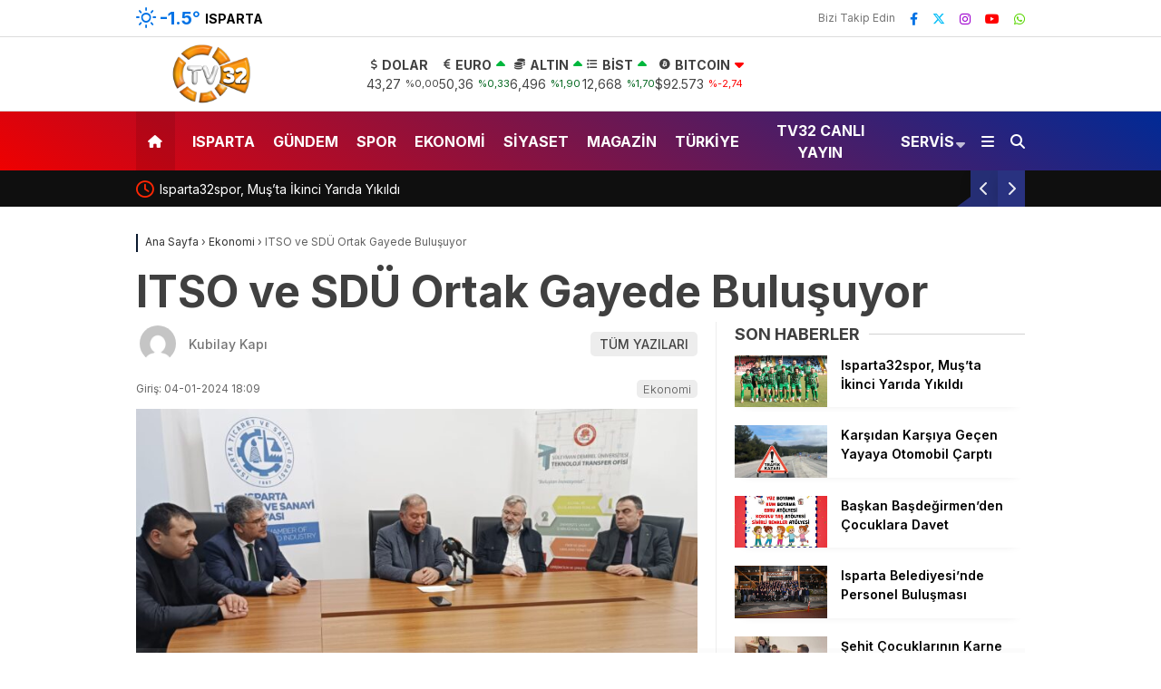

--- FILE ---
content_type: text/html; charset=UTF-8
request_url: https://tv32.com.tr/itso-ve-sdu-ortak-gayede-bulusuyor/
body_size: 131185
content:
<!doctype html>
<html dir="ltr" lang="tr" prefix="og: https://ogp.me/ns#">
	<head>
				
		<meta charset="UTF-8">
		<meta name="viewport" content="width=device-width, initial-scale=1">
		<link rel="profile" href="https://gmpg.org/xfn/11">
		<title>ITSO ve SDÜ Ortak Gayede Buluşuyor - TV32 Isparta Haber Son Dakika 32</title>

		<!-- All in One SEO 4.7.7 - aioseo.com -->
	<meta name="description" content="ITSO ve SDÜ Ortak Gayede Buluşuyor Isparta Ticaret ve Sanayi Odası ve Süleyman Demirel Üniversitesi İşbirliği Yapacak. Isparta Ticaret ve Sanayi Odası Yönetim Kurulu Başkanı Metin Çelik çok özel açıklamalarda bulundu. https://www.youtube.com/watch?v=mkq_1BFG_wg Instagram adresimizi takip etmek için TIKLAYIN Facebook adresimizi takip etmek için TIKLAYIN" />
	<meta name="robots" content="max-image-preview:large" />
	<meta name="author" content="Kubilay Kapı"/>
	<link rel="canonical" href="https://tv32.com.tr/itso-ve-sdu-ortak-gayede-bulusuyor/" />
	<meta name="generator" content="All in One SEO (AIOSEO) 4.7.7" />
		<meta property="og:locale" content="tr_TR" />
		<meta property="og:site_name" content="TV32 Isparta Haber Son Dakika 32 - Tv32 Isparta Son dakika Haberlerini Televizyon kanalı olarak  en hızlı ve en doğru biçimde sizlere sunuyoruz." />
		<meta property="og:type" content="article" />
		<meta property="og:title" content="ITSO ve SDÜ Ortak Gayede Buluşuyor" />
		<meta property="og:description" content="ITSO ve SDÜ Ortak Gayede Buluşuyor" />
		<meta property="og:url" content="https://tv32.com.tr/itso-ve-sdu-ortak-gayede-bulusuyor/" />
		<meta property="og:image" content="https://tv32.com.tr/wp-content/uploads/2024/01/GAYE.jpg" />
		<meta property="og:image:secure_url" content="https://tv32.com.tr/wp-content/uploads/2024/01/GAYE.jpg" />
		<meta property="og:image:width" content="1640" />
		<meta property="og:image:height" content="856" />
		<meta property="article:published_time" content="2024-01-04T15:09:49+00:00" />
		<meta property="article:modified_time" content="2024-01-04T15:09:49+00:00" />
		<meta property="article:publisher" content="https://www.facebook.com/kfkajans/" />
		<meta name="twitter:card" content="summary_large_image" />
		<meta name="twitter:title" content="ITSO ve SDÜ Ortak Gayede Buluşuyor" />
		<meta name="twitter:description" content="ITSO ve SDÜ Ortak Gayede Buluşuyor" />
		<meta name="twitter:image" content="https://tv32.com.tr/wp-content/uploads/2024/01/GAYE.jpg" />
		<script type="application/ld+json" class="aioseo-schema">
			{"@context":"https:\/\/schema.org","@graph":[{"@type":"BlogPosting","@id":"https:\/\/tv32.com.tr\/itso-ve-sdu-ortak-gayede-bulusuyor\/#blogposting","name":"ITSO ve SD\u00dc Ortak Gayede Bulu\u015fuyor - TV32 Isparta Haber Son Dakika 32","headline":"ITSO ve SD\u00dc Ortak Gayede Bulu\u015fuyor","author":{"@id":"https:\/\/tv32.com.tr\/author\/admin\/#author"},"publisher":{"@id":"https:\/\/tv32.com.tr\/#organization"},"image":{"@type":"ImageObject","url":"https:\/\/tv32.com.tr\/wp-content\/uploads\/2024\/01\/f99b0ccc-1de2-4e61-b73f-768e94e2c0f6-740x420.jpeg","width":1600,"height":902},"datePublished":"2024-01-04T18:09:49+03:00","dateModified":"2024-01-04T18:09:49+03:00","inLanguage":"tr-TR","mainEntityOfPage":{"@id":"https:\/\/tv32.com.tr\/itso-ve-sdu-ortak-gayede-bulusuyor\/#webpage"},"isPartOf":{"@id":"https:\/\/tv32.com.tr\/itso-ve-sdu-ortak-gayede-bulusuyor\/#webpage"},"articleSection":"Ekonomi"},{"@type":"BreadcrumbList","@id":"https:\/\/tv32.com.tr\/itso-ve-sdu-ortak-gayede-bulusuyor\/#breadcrumblist","itemListElement":[{"@type":"ListItem","@id":"https:\/\/tv32.com.tr\/#listItem","position":1,"name":"Ev","item":"https:\/\/tv32.com.tr\/","nextItem":{"@type":"ListItem","@id":"https:\/\/tv32.com.tr\/itso-ve-sdu-ortak-gayede-bulusuyor\/#listItem","name":"ITSO ve SD\u00dc Ortak Gayede Bulu\u015fuyor"}},{"@type":"ListItem","@id":"https:\/\/tv32.com.tr\/itso-ve-sdu-ortak-gayede-bulusuyor\/#listItem","position":2,"name":"ITSO ve SD\u00dc Ortak Gayede Bulu\u015fuyor","previousItem":{"@type":"ListItem","@id":"https:\/\/tv32.com.tr\/#listItem","name":"Ev"}}]},{"@type":"Organization","@id":"https:\/\/tv32.com.tr\/#organization","name":"TV32.com.tr","description":"Tv32 Isparta Son dakika Haberlerini Televizyon kanal\u0131 olarak  en h\u0131zl\u0131 ve en do\u011fru bi\u00e7imde sizlere sunuyoruz.","url":"https:\/\/tv32.com.tr\/","logo":{"@type":"ImageObject","url":"https:\/\/tv32.com.tr\/wp-content\/uploads\/2023\/08\/aaa-2-1.png","@id":"https:\/\/tv32.com.tr\/itso-ve-sdu-ortak-gayede-bulusuyor\/#organizationLogo","width":168,"height":25},"image":{"@id":"https:\/\/tv32.com.tr\/itso-ve-sdu-ortak-gayede-bulusuyor\/#organizationLogo"},"sameAs":["https:\/\/www.facebook.com\/kfkajans\/","https:\/\/www.instagram.com\/kfk_ajans\/","https:\/\/www.youtube.com\/@TV32Uyan32"]},{"@type":"Person","@id":"https:\/\/tv32.com.tr\/author\/admin\/#author","url":"https:\/\/tv32.com.tr\/author\/admin\/","name":"Kubilay Kap\u0131","image":{"@type":"ImageObject","@id":"https:\/\/tv32.com.tr\/itso-ve-sdu-ortak-gayede-bulusuyor\/#authorImage","url":"https:\/\/secure.gravatar.com\/avatar\/f94723646ec17a3c6f4da43b99716c3d82850836d00cdc95e4f220be82a19cf8?s=96&d=mm&r=g","width":96,"height":96,"caption":"Kubilay Kap\u0131"}},{"@type":"WebPage","@id":"https:\/\/tv32.com.tr\/itso-ve-sdu-ortak-gayede-bulusuyor\/#webpage","url":"https:\/\/tv32.com.tr\/itso-ve-sdu-ortak-gayede-bulusuyor\/","name":"ITSO ve SD\u00dc Ortak Gayede Bulu\u015fuyor - TV32 Isparta Haber Son Dakika 32","description":"ITSO ve SD\u00dc Ortak Gayede Bulu\u015fuyor Isparta Ticaret ve Sanayi Odas\u0131 ve S\u00fcleyman Demirel \u00dcniversitesi \u0130\u015fbirli\u011fi Yapacak. Isparta Ticaret ve Sanayi Odas\u0131 Y\u00f6netim Kurulu Ba\u015fkan\u0131 Metin \u00c7elik \u00e7ok \u00f6zel a\u00e7\u0131klamalarda bulundu. https:\/\/www.youtube.com\/watch?v=mkq_1BFG_wg Instagram adresimizi takip etmek i\u00e7in TIKLAYIN Facebook adresimizi takip etmek i\u00e7in TIKLAYIN","inLanguage":"tr-TR","isPartOf":{"@id":"https:\/\/tv32.com.tr\/#website"},"breadcrumb":{"@id":"https:\/\/tv32.com.tr\/itso-ve-sdu-ortak-gayede-bulusuyor\/#breadcrumblist"},"author":{"@id":"https:\/\/tv32.com.tr\/author\/admin\/#author"},"creator":{"@id":"https:\/\/tv32.com.tr\/author\/admin\/#author"},"image":{"@type":"ImageObject","url":"https:\/\/tv32.com.tr\/wp-content\/uploads\/2024\/01\/f99b0ccc-1de2-4e61-b73f-768e94e2c0f6-740x420.jpeg","@id":"https:\/\/tv32.com.tr\/itso-ve-sdu-ortak-gayede-bulusuyor\/#mainImage","width":1600,"height":902},"primaryImageOfPage":{"@id":"https:\/\/tv32.com.tr\/itso-ve-sdu-ortak-gayede-bulusuyor\/#mainImage"},"datePublished":"2024-01-04T18:09:49+03:00","dateModified":"2024-01-04T18:09:49+03:00"},{"@type":"WebSite","@id":"https:\/\/tv32.com.tr\/#website","url":"https:\/\/tv32.com.tr\/","name":"TV32.com.tr","description":"Tv32 Isparta Son dakika Haberlerini Televizyon kanal\u0131 olarak  en h\u0131zl\u0131 ve en do\u011fru bi\u00e7imde sizlere sunuyoruz.","inLanguage":"tr-TR","publisher":{"@id":"https:\/\/tv32.com.tr\/#organization"}}]}
		</script>
		<!-- All in One SEO -->

<link rel='dns-prefetch' href='//www.googletagmanager.com' />
<link rel='dns-prefetch' href='//fonts.googleapis.com' />
<link rel="alternate" type="application/rss+xml" title="TV32 Isparta Haber Son Dakika 32 &raquo; akışı" href="https://tv32.com.tr/feed/" />
<link rel="alternate" type="application/rss+xml" title="TV32 Isparta Haber Son Dakika 32 &raquo; yorum akışı" href="https://tv32.com.tr/comments/feed/" />
<link rel="alternate" type="application/rss+xml" title="TV32 Isparta Haber Son Dakika 32 &raquo; ITSO ve SDÜ Ortak Gayede Buluşuyor yorum akışı" href="https://tv32.com.tr/itso-ve-sdu-ortak-gayede-bulusuyor/feed/" />
<link rel="alternate" title="oEmbed (JSON)" type="application/json+oembed" href="https://tv32.com.tr/wp-json/oembed/1.0/embed?url=https%3A%2F%2Ftv32.com.tr%2Fitso-ve-sdu-ortak-gayede-bulusuyor%2F" />
<link rel="alternate" title="oEmbed (XML)" type="text/xml+oembed" href="https://tv32.com.tr/wp-json/oembed/1.0/embed?url=https%3A%2F%2Ftv32.com.tr%2Fitso-ve-sdu-ortak-gayede-bulusuyor%2F&#038;format=xml" />
<style id='wp-img-auto-sizes-contain-inline-css' type='text/css'>
img:is([sizes=auto i],[sizes^="auto," i]){contain-intrinsic-size:3000px 1500px}
/*# sourceURL=wp-img-auto-sizes-contain-inline-css */
</style>
<style id='wp-emoji-styles-inline-css' type='text/css'>

	img.wp-smiley, img.emoji {
		display: inline !important;
		border: none !important;
		box-shadow: none !important;
		height: 1em !important;
		width: 1em !important;
		margin: 0 0.07em !important;
		vertical-align: -0.1em !important;
		background: none !important;
		padding: 0 !important;
	}
/*# sourceURL=wp-emoji-styles-inline-css */
</style>
<style id='classic-theme-styles-inline-css' type='text/css'>
/*! This file is auto-generated */
.wp-block-button__link{color:#fff;background-color:#32373c;border-radius:9999px;box-shadow:none;text-decoration:none;padding:calc(.667em + 2px) calc(1.333em + 2px);font-size:1.125em}.wp-block-file__button{background:#32373c;color:#fff;text-decoration:none}
/*# sourceURL=/wp-includes/css/classic-themes.min.css */
</style>
<link rel='stylesheet' id='contact-form-7-css' href='https://tv32.com.tr/wp-content/plugins/contact-form-7/includes/css/styles.css?ver=6.0.2' type='text/css' media='all' />
<link rel='stylesheet' id='esenhaber-theme-style-css' href='https://tv32.com.tr/wp-content/themes/esenhaber/css/style.min.css?ver=2.0.0' type='text/css' media='all' />
<style id='esenhaber-theme-style-inline-css' type='text/css'>
 .nav-container{background:linear-gradient(211deg, #002a96 0%, #ef0000 100%);border-bottom:0px solid #c60600}.sideright-content .mobile-right-side-logo{background:linear-gradient(211deg, #e83600 0%, #e83600 100%);border-bottom:0px solid #c60600}.main-navigation > .esen-container > .menu-ana-menu-container > ul{height:65px}.main-navigation > .esen-container > .menu-ana-menu-container > ul > li{height:65px}.main-navigation > .esen-container > .menu-ana-menu-container > ul > li > a{height:65px}.header-2-container .header-logo-doviz{height:81px}/* .post-image:not(:has(.LazyYuklendi))::before{background-image:url('https://tv32.com.tr/wp-content/uploads/2024/09/tv32-png-logo.png')}*/ .sideContent .hava_durumu:after{border-top:85px solid #3f9eb0}.main-navigation > .esen-container > .menu-ana-menu-container > ul > li.current-menu-item > a:before{border-color:#ffffff transparent transparent transparent}.namaz-icerik{background-image:url('https://tv32.com.tr/wp-content/themes/esenhaber/img/camii.png');background-position-y:bottom;background-repeat:no-repeat}.logo{height:65px}.main-navigation > .esen-container > .menu-ana-menu-container > ul > li > .esen-megamenu{top:65px}.search-box, .search-detail{height:65px}.main-navigation > .esen-container > .menu-ana-menu-container > ul > li{padding:0px 9px}.mobile-header{border-bottom:1px solid #dddddd}.home-li{background:rgba(0, 0, 0, 0.1);border:none;padding:0px 7px 0px 13px !important;margin-right:10px}.news-progress-container > .news-progress-bar{background-color:#a02121;background-image:linear-gradient(147deg, #a02121 0%, #ff0000 74%)}.top-bar-container{border-bottom:1px solid #dddddd}.main-navigation > .esen-container > .menu-ana-menu-container > ul > li a{text-transform:uppercase}.haber-post{position:relative}.haber-post:after{height:3px;content:'';position:absolute;border-top:3px solid #0a192e;width:calc(100% - -40px);top:0px;left:-20px;opacity:1}.breadcrumbs{border-left:2px solid #0a192e}.post-share-gallery{position:unset}@media screen and (max-width:768px){.content-area{margin-top:-10px}}
/*# sourceURL=esenhaber-theme-style-inline-css */
</style>
<link crossorigin="anonymous" rel='stylesheet' id='redux-google-fonts-EsenHaber-css' href='https://fonts.googleapis.com/css?family=Inter%3A100%2C200%2C300%2C400%2C500%2C600%2C700%2C800%2C900&#038;subset=latin-ext%2Clatin&#038;display=swap&#038;ver=1768219375' type='text/css' media='all' />

<!-- Site Kit tarafından eklenen Google etiketi (gtag.js) snippet&#039;i -->
<!-- Google Analytics snippet added by Site Kit -->
<script type="text/javascript" src="https://www.googletagmanager.com/gtag/js?id=GT-WF64Q6G" id="google_gtagjs-js" async></script>
<script type="text/javascript" id="google_gtagjs-js-after">
/* <![CDATA[ */
window.dataLayer = window.dataLayer || [];function gtag(){dataLayer.push(arguments);}
gtag("set","linker",{"domains":["tv32.com.tr"]});
gtag("js", new Date());
gtag("set", "developer_id.dZTNiMT", true);
gtag("config", "GT-WF64Q6G");
//# sourceURL=google_gtagjs-js-after
/* ]]> */
</script>
<link rel="https://api.w.org/" href="https://tv32.com.tr/wp-json/" /><link rel="alternate" title="JSON" type="application/json" href="https://tv32.com.tr/wp-json/wp/v2/posts/9584" /><link rel="EditURI" type="application/rsd+xml" title="RSD" href="https://tv32.com.tr/xmlrpc.php?rsd" />
<meta name="generator" content="WordPress 6.9" />
<link rel='shortlink' href='https://tv32.com.tr/?p=9584' />
<meta name="generator" content="Site Kit by Google 1.170.0" /><link rel="alternate" type="text/html" media="only screen and (max-width: 640px)" href="https://tv32.com.tr/itso-ve-sdu-ortak-gayede-bulusuyor/?amp=1">	<script type="text/javascript">
		var css = document.createElement('link');
		css.href = 'https://cdnjs.cloudflare.com/ajax/libs/font-awesome/6.4.2/css/all.min.css';
		css.rel = 'stylesheet';
		css.type = 'text/css';
		document.getElementsByTagName('head')[0].appendChild(css);
	</script>
	<meta name="title" content="ITSO ve SDÜ Ortak Gayede Buluşuyor">
<meta name="datePublished" content="2024-01-04T18:09:49+03:00">
<meta name="dateModified" content="2024-01-04T18:09:49+03:00">
<meta name="url" content="https://tv32.com.tr/itso-ve-sdu-ortak-gayede-bulusuyor/">
<meta name="articleSection" content="news">
<meta name="articleAuthor" content="">
<link rel="amphtml" href="https://tv32.com.tr/itso-ve-sdu-ortak-gayede-bulusuyor/?amp=1"><link rel="icon" href="https://tv32.com.tr/wp-content/uploads/2024/09/cropped-tv32-png-logo-32x32.png" sizes="32x32" />
<link rel="icon" href="https://tv32.com.tr/wp-content/uploads/2024/09/cropped-tv32-png-logo-192x192.png" sizes="192x192" />
<link rel="apple-touch-icon" href="https://tv32.com.tr/wp-content/uploads/2024/09/cropped-tv32-png-logo-180x180.png" />
<meta name="msapplication-TileImage" content="https://tv32.com.tr/wp-content/uploads/2024/09/cropped-tv32-png-logo-270x270.png" />
<style type="text/css" title="dynamic-css" class="options-output">body{font-family:Inter,Arial, Helvetica, sans-serif;font-weight:normal;font-style:normal;}.main-navigation > .esen-container > .menu-ana-menu-container > ul > li{font-family:Inter,Arial, Helvetica, sans-serif;line-height:70px;font-weight:700;font-style:normal;font-size:16px;}.main-navigation > .esen-container > .menu-ana-menu-container li > a, .esen-drawer-menu, .search-button-nav, .nav-user > a{color:#ffffff;}.main-navigation > .esen-container > .menu-ana-menu-container li:hover > a, .esen-drawer-menu:hover, .search-button-nav:hover{color:rgba(253,251,251,0.89);}.main-navigation > .esen-container > .menu-ana-menu-container > ul > li > ul, .main-navigation > .esen-container > .menu-ana-menu-container > ul > li > ul > li > ul, .main-navigation > .esen-container > .menu-ana-menu-container > ul > li > ul > li > ul > li > ul{background:#ffffff;}.main-navigation > .esen-container > .menu-ana-menu-container > ul > li > ul > li a, .main-navigation > .esen-container > .menu-ana-menu-container > ul > li ul li:before{color:#000000;}.main-navigation > .esen-container > .menu-ana-menu-container li > ul > li:hover > a{color:rgba(126,126,126,0.73);}.home-li{background:rgba(0,0,0,0.1);}#top-menu > .home-li > a{color:#ffffff;}.top-bar-container, .sideContent .top-elements ul{background:#ffffff;}.top-elements li a{color:#000000;}.top-elements li.photo-gallery a > i{color:#ffa221;}.top-elements li.video-gallery a > i{color:#0cb500;}.top-elements li.yazarlar-button a > i{color:#f70000;}.b_ikon{color:#0072e5;}.bugun_temp{color:#0072e5;}.weather-city{color:#000000;}.desk-sosyal-medya > li:first-child{color:#757575;}.desk-sosyal-medya > li a.facebookd{color:#0072e5;}.desk-sosyal-medya > li a.twitterd{color:#00bdf7;}.desk-sosyal-medya > li a.instagramd{color:#9e00ce;}.desk-sosyal-medya > li a.youtubed{color:#ff0000;}.desk-sosyal-medya > li a.pinterestd{color:#d1d1d1;}.desk-sosyal-medya > li a.dribbbled{color:#aaaaaa;}.desk-sosyal-medya > li a.linkedind{color:#7f7f7f;}.desk-sosyal-medya > li a.whatsappd{color:#59d600;}.desk-sosyal-medya > li a.telegramd{color:#0088cc;}.sd-red-bg, .son-dakika-arama, .son-dakika-arama > .esen-container > .son-dakika{background:#0f0f0f;}.son-dakika-arama > .esen-container > .son-dakika > .sd-list a{color:#ffffff;}.son-dakika-arama{background:#ffffff;}.top-header-menu > .piyasa > li > span{color:#005ae8;}.top-header-menu > .piyasa > li > span.guncel{color:#000000;}.mobile-header{background:#0f0005;}.mobil-menu-bar > div, .menu-button_sol{color:#ffffff;}.mobile-right-drawer-menu{color:#ffffff;}.sideContent .hava_durumu{background:#3f9eb0;}.sideContent .b_ikon{color:#1cbddd;}.sideContent .bugun_temp{color:#1e93db;}.sideContent .weather-city{color:#000000;}.esenhaber-author-box .avatar{border-color:transparent;}</style>		<script>var siteurl = 'https://tv32.com.tr/'; var theme_url = 'https://tv32.com.tr/wp-content/themes/esenhaber/';
			 var galleryTemplate = 1; 		</script>
		<script async src="https://securepubads.g.doubleclick.net/tag/js/gpt.js"></script> <script>   window.googletag = window.googletag || {cmd: []}; googletag.cmd.push(function() { var interstitialSlot = googletag.defineOutOfPageSlot('/21849154601,23302075233/Ad.Plus-Interstitial', googletag.enums.OutOfPageFormat.INTERSTITIAL);  if (interstitialSlot) interstitialSlot.addService(googletag.pubads()); googletag.pubads().enableSingleRequest(); googletag.enableServices();   googletag.display(interstitialSlot);     }); </script>

<script async src="https://securepubads.g.doubleclick.net/tag/js/gpt.js"></script> <script>   window.googletag = window.googletag || { cmd: [] }; var anchorSlot; googletag.cmd.push(function () { anchorSlot = googletag.defineOutOfPageSlot('/21849154601,23302075233/Ad.Plus-Anchor', googletag.enums.OutOfPageFormat.BOTTOM_ANCHOR); anchorSlot.addService(googletag.pubads()); googletag.pubads().enableSingleRequest(); googletag.enableServices(); googletag.display(anchorSlot);  }); setInterval(function(){googletag.pubads().refresh([anchorSlot]);}, 30000);  </script>

<meta name="google-site-verification" content="eE1m1ehjX1wj8ArZG20ye2X3sH_suNVxSzaTbq2Ymeo" /><script>
var interstitalAdName = "xNull"; var Adsaniye = 10; var AdGosterimDk = 3600 ;
var oPage = "other";
var esenhaber_sticky = 1;
</script>	<style id='global-styles-inline-css' type='text/css'>
:root{--wp--preset--aspect-ratio--square: 1;--wp--preset--aspect-ratio--4-3: 4/3;--wp--preset--aspect-ratio--3-4: 3/4;--wp--preset--aspect-ratio--3-2: 3/2;--wp--preset--aspect-ratio--2-3: 2/3;--wp--preset--aspect-ratio--16-9: 16/9;--wp--preset--aspect-ratio--9-16: 9/16;--wp--preset--color--black: #000000;--wp--preset--color--cyan-bluish-gray: #abb8c3;--wp--preset--color--white: #ffffff;--wp--preset--color--pale-pink: #f78da7;--wp--preset--color--vivid-red: #cf2e2e;--wp--preset--color--luminous-vivid-orange: #ff6900;--wp--preset--color--luminous-vivid-amber: #fcb900;--wp--preset--color--light-green-cyan: #7bdcb5;--wp--preset--color--vivid-green-cyan: #00d084;--wp--preset--color--pale-cyan-blue: #8ed1fc;--wp--preset--color--vivid-cyan-blue: #0693e3;--wp--preset--color--vivid-purple: #9b51e0;--wp--preset--gradient--vivid-cyan-blue-to-vivid-purple: linear-gradient(135deg,rgb(6,147,227) 0%,rgb(155,81,224) 100%);--wp--preset--gradient--light-green-cyan-to-vivid-green-cyan: linear-gradient(135deg,rgb(122,220,180) 0%,rgb(0,208,130) 100%);--wp--preset--gradient--luminous-vivid-amber-to-luminous-vivid-orange: linear-gradient(135deg,rgb(252,185,0) 0%,rgb(255,105,0) 100%);--wp--preset--gradient--luminous-vivid-orange-to-vivid-red: linear-gradient(135deg,rgb(255,105,0) 0%,rgb(207,46,46) 100%);--wp--preset--gradient--very-light-gray-to-cyan-bluish-gray: linear-gradient(135deg,rgb(238,238,238) 0%,rgb(169,184,195) 100%);--wp--preset--gradient--cool-to-warm-spectrum: linear-gradient(135deg,rgb(74,234,220) 0%,rgb(151,120,209) 20%,rgb(207,42,186) 40%,rgb(238,44,130) 60%,rgb(251,105,98) 80%,rgb(254,248,76) 100%);--wp--preset--gradient--blush-light-purple: linear-gradient(135deg,rgb(255,206,236) 0%,rgb(152,150,240) 100%);--wp--preset--gradient--blush-bordeaux: linear-gradient(135deg,rgb(254,205,165) 0%,rgb(254,45,45) 50%,rgb(107,0,62) 100%);--wp--preset--gradient--luminous-dusk: linear-gradient(135deg,rgb(255,203,112) 0%,rgb(199,81,192) 50%,rgb(65,88,208) 100%);--wp--preset--gradient--pale-ocean: linear-gradient(135deg,rgb(255,245,203) 0%,rgb(182,227,212) 50%,rgb(51,167,181) 100%);--wp--preset--gradient--electric-grass: linear-gradient(135deg,rgb(202,248,128) 0%,rgb(113,206,126) 100%);--wp--preset--gradient--midnight: linear-gradient(135deg,rgb(2,3,129) 0%,rgb(40,116,252) 100%);--wp--preset--font-size--small: 13px;--wp--preset--font-size--medium: 20px;--wp--preset--font-size--large: 36px;--wp--preset--font-size--x-large: 42px;--wp--preset--spacing--20: 0.44rem;--wp--preset--spacing--30: 0.67rem;--wp--preset--spacing--40: 1rem;--wp--preset--spacing--50: 1.5rem;--wp--preset--spacing--60: 2.25rem;--wp--preset--spacing--70: 3.38rem;--wp--preset--spacing--80: 5.06rem;--wp--preset--shadow--natural: 6px 6px 9px rgba(0, 0, 0, 0.2);--wp--preset--shadow--deep: 12px 12px 50px rgba(0, 0, 0, 0.4);--wp--preset--shadow--sharp: 6px 6px 0px rgba(0, 0, 0, 0.2);--wp--preset--shadow--outlined: 6px 6px 0px -3px rgb(255, 255, 255), 6px 6px rgb(0, 0, 0);--wp--preset--shadow--crisp: 6px 6px 0px rgb(0, 0, 0);}:where(.is-layout-flex){gap: 0.5em;}:where(.is-layout-grid){gap: 0.5em;}body .is-layout-flex{display: flex;}.is-layout-flex{flex-wrap: wrap;align-items: center;}.is-layout-flex > :is(*, div){margin: 0;}body .is-layout-grid{display: grid;}.is-layout-grid > :is(*, div){margin: 0;}:where(.wp-block-columns.is-layout-flex){gap: 2em;}:where(.wp-block-columns.is-layout-grid){gap: 2em;}:where(.wp-block-post-template.is-layout-flex){gap: 1.25em;}:where(.wp-block-post-template.is-layout-grid){gap: 1.25em;}.has-black-color{color: var(--wp--preset--color--black) !important;}.has-cyan-bluish-gray-color{color: var(--wp--preset--color--cyan-bluish-gray) !important;}.has-white-color{color: var(--wp--preset--color--white) !important;}.has-pale-pink-color{color: var(--wp--preset--color--pale-pink) !important;}.has-vivid-red-color{color: var(--wp--preset--color--vivid-red) !important;}.has-luminous-vivid-orange-color{color: var(--wp--preset--color--luminous-vivid-orange) !important;}.has-luminous-vivid-amber-color{color: var(--wp--preset--color--luminous-vivid-amber) !important;}.has-light-green-cyan-color{color: var(--wp--preset--color--light-green-cyan) !important;}.has-vivid-green-cyan-color{color: var(--wp--preset--color--vivid-green-cyan) !important;}.has-pale-cyan-blue-color{color: var(--wp--preset--color--pale-cyan-blue) !important;}.has-vivid-cyan-blue-color{color: var(--wp--preset--color--vivid-cyan-blue) !important;}.has-vivid-purple-color{color: var(--wp--preset--color--vivid-purple) !important;}.has-black-background-color{background-color: var(--wp--preset--color--black) !important;}.has-cyan-bluish-gray-background-color{background-color: var(--wp--preset--color--cyan-bluish-gray) !important;}.has-white-background-color{background-color: var(--wp--preset--color--white) !important;}.has-pale-pink-background-color{background-color: var(--wp--preset--color--pale-pink) !important;}.has-vivid-red-background-color{background-color: var(--wp--preset--color--vivid-red) !important;}.has-luminous-vivid-orange-background-color{background-color: var(--wp--preset--color--luminous-vivid-orange) !important;}.has-luminous-vivid-amber-background-color{background-color: var(--wp--preset--color--luminous-vivid-amber) !important;}.has-light-green-cyan-background-color{background-color: var(--wp--preset--color--light-green-cyan) !important;}.has-vivid-green-cyan-background-color{background-color: var(--wp--preset--color--vivid-green-cyan) !important;}.has-pale-cyan-blue-background-color{background-color: var(--wp--preset--color--pale-cyan-blue) !important;}.has-vivid-cyan-blue-background-color{background-color: var(--wp--preset--color--vivid-cyan-blue) !important;}.has-vivid-purple-background-color{background-color: var(--wp--preset--color--vivid-purple) !important;}.has-black-border-color{border-color: var(--wp--preset--color--black) !important;}.has-cyan-bluish-gray-border-color{border-color: var(--wp--preset--color--cyan-bluish-gray) !important;}.has-white-border-color{border-color: var(--wp--preset--color--white) !important;}.has-pale-pink-border-color{border-color: var(--wp--preset--color--pale-pink) !important;}.has-vivid-red-border-color{border-color: var(--wp--preset--color--vivid-red) !important;}.has-luminous-vivid-orange-border-color{border-color: var(--wp--preset--color--luminous-vivid-orange) !important;}.has-luminous-vivid-amber-border-color{border-color: var(--wp--preset--color--luminous-vivid-amber) !important;}.has-light-green-cyan-border-color{border-color: var(--wp--preset--color--light-green-cyan) !important;}.has-vivid-green-cyan-border-color{border-color: var(--wp--preset--color--vivid-green-cyan) !important;}.has-pale-cyan-blue-border-color{border-color: var(--wp--preset--color--pale-cyan-blue) !important;}.has-vivid-cyan-blue-border-color{border-color: var(--wp--preset--color--vivid-cyan-blue) !important;}.has-vivid-purple-border-color{border-color: var(--wp--preset--color--vivid-purple) !important;}.has-vivid-cyan-blue-to-vivid-purple-gradient-background{background: var(--wp--preset--gradient--vivid-cyan-blue-to-vivid-purple) !important;}.has-light-green-cyan-to-vivid-green-cyan-gradient-background{background: var(--wp--preset--gradient--light-green-cyan-to-vivid-green-cyan) !important;}.has-luminous-vivid-amber-to-luminous-vivid-orange-gradient-background{background: var(--wp--preset--gradient--luminous-vivid-amber-to-luminous-vivid-orange) !important;}.has-luminous-vivid-orange-to-vivid-red-gradient-background{background: var(--wp--preset--gradient--luminous-vivid-orange-to-vivid-red) !important;}.has-very-light-gray-to-cyan-bluish-gray-gradient-background{background: var(--wp--preset--gradient--very-light-gray-to-cyan-bluish-gray) !important;}.has-cool-to-warm-spectrum-gradient-background{background: var(--wp--preset--gradient--cool-to-warm-spectrum) !important;}.has-blush-light-purple-gradient-background{background: var(--wp--preset--gradient--blush-light-purple) !important;}.has-blush-bordeaux-gradient-background{background: var(--wp--preset--gradient--blush-bordeaux) !important;}.has-luminous-dusk-gradient-background{background: var(--wp--preset--gradient--luminous-dusk) !important;}.has-pale-ocean-gradient-background{background: var(--wp--preset--gradient--pale-ocean) !important;}.has-electric-grass-gradient-background{background: var(--wp--preset--gradient--electric-grass) !important;}.has-midnight-gradient-background{background: var(--wp--preset--gradient--midnight) !important;}.has-small-font-size{font-size: var(--wp--preset--font-size--small) !important;}.has-medium-font-size{font-size: var(--wp--preset--font-size--medium) !important;}.has-large-font-size{font-size: var(--wp--preset--font-size--large) !important;}.has-x-large-font-size{font-size: var(--wp--preset--font-size--x-large) !important;}
/*# sourceURL=global-styles-inline-css */
</style>
<link rel='stylesheet' id='siteorigin-panels-front-css' href='https://tv32.com.tr/wp-content/plugins/siteorigin-panels/css/front-flex.min.css?ver=2.31.3' type='text/css' media='all' />
</head>
	<body class="wp-singular post-template-default single single-post postid-9584 single-format-standard wp-theme-esenhaber">
						
<div id="backdropped" class="side-backdropped"></div>

<div id="sideright" class="esn-sideright">
	
	<div class="sideright-content">
	
			
		<div class="mobile-right-side-logo">
						<a href="https://tv32.com.tr" class="kendi"><img src="https://tv32.com.tr/wp-content/uploads/2024/09/tv32-png-logo.png" alt="TV32 Isparta Haber Son Dakika 32" width="888" height="408" /></a>
					</div><!-- mobil-side-logo -->
		
	
		
				<a href="https://tv32.com.tr" class="side-links kendi d-md-none"><i class="fa fa-home"></i> Ana Sayfa</a>
				
		
		<a href="#" class="search-button-nav side-links mobile-display"><i class="fa fa-search"></i> Arama</a>
		
		
		<!-- Custom Links -->
				
				
				
		
		
				<div class="side-kategoriler"><i class="fa fa-user"></i> Üyelik </div>	
		<a href="https://tv32.com.tr/uye-giris/" class="kendi pt-0 side-links "><i class="fa fa-user"></i> Üye Girişi</a>		
				
		
		
		
				<!-- Yayınlar -->
		<div class="side-kategoriler"><i class="fa fa-list"></i> Yayın/Gazete </div>
		<a href="https://tv32.com.tr/yayinlar/" class="side-links pt-0 kendi"><i class="fa-solid fa-newspaper"></i> Yayınlar</a>
				
		
		
		
		
				<!-- Categories -->
		<div class="side-kategoriler d-md-none"><i class="fa fa-list"></i> Kategoriler </div>
		<ul id="primary-nav-sidebar" class="primary-nav-sidebar d-md-none"><li id="menu-item-25825" class="menu-item menu-item-type-taxonomy menu-item-object-category menu-item-25825"><a href="https://tv32.com.tr/category/isparta/" class="kendi">Isparta</a></li>
<li id="menu-item-135" class="menu-item menu-item-type-taxonomy menu-item-object-category menu-item-135"><a href="https://tv32.com.tr/category/gundem/" class="kendi">Gündem</a></li>
<li id="menu-item-136" class="menu-item menu-item-type-taxonomy menu-item-object-category menu-item-136"><a href="https://tv32.com.tr/category/spor/" class="kendi">Spor</a></li>
<li id="menu-item-137" class="menu-item menu-item-type-taxonomy menu-item-object-category current-post-ancestor current-menu-parent current-post-parent menu-item-137"><a href="https://tv32.com.tr/category/ekonomi/" class="kendi">Ekonomi</a></li>
<li id="menu-item-13938" class="menu-item menu-item-type-taxonomy menu-item-object-category menu-item-13938"><a href="https://tv32.com.tr/category/siyaset/" class="kendi">Siyaset</a></li>
<li id="menu-item-138" class="menu-item menu-item-type-taxonomy menu-item-object-category menu-item-138"><a href="https://tv32.com.tr/category/magazin/" class="kendi">Magazin</a></li>
<li id="menu-item-13939" class="menu-item menu-item-type-taxonomy menu-item-object-category menu-item-13939"><a href="https://tv32.com.tr/category/turkiye/" class="kendi">Türkiye</a></li>
<li id="menu-item-4387" class="menu-item menu-item-type-post_type menu-item-object-page menu-item-4387"><a href="https://tv32.com.tr/tv32-canli-yayin/" class="kendi">TV32 Canlı Yayın</a></li>
<li id="menu-item-102" class="menu-item menu-item-type-custom menu-item-object-custom menu-item-102"><a href="#" class="kendi">Servis</a></li>
</ul>				
		
		
				<!-- Services -->
		<div class="side-kategoriler"><i class="fa fa-list"></i> Servisler </div>	
		
		
				<a href="https://tv32.com.tr/nobetci-eczaneler/" class="side-links kendi pt-0"><img src="[data-uri]" alt="Nöbetçi Eczaneler Sayfası" class="eczane-icon-ne" width="16" height="16"> Nöbetçi Eczaneler</a>
				
		
				<a href="https://tv32.com.tr/hava-durumu/" class="side-links side-hava kendi"><i class="fa-solid fa-temperature-half"></i> Hava Durumu</a>
				
				<a href="https://tv32.com.tr/namaz-vakitleri/" class="side-links side-namaz kendi"><i class="fa-solid fa-mosque"></i> Namaz Vakitleri</a>
			
		
				<a href="https://tv32.com.tr/gazete/" class="side-links side-gazete kendi"><i class="fa-solid fa-newspaper"></i> Gazeteler</a>
					

				<a href="https://tv32.com.tr/puan-durumlari/" class="side-links side-puan kendi"><i class="fa-solid fa-futbol"></i> Puan Durumu</a>
			
		
				
		
		
		
		
				<!-- WhatsApp Links -->
		<div class="side-kategoriler"><i class="fab fa-whatsapp"></i> WhatsApp </div>
		<div style="margin-bottom:15px">
			
			<div class="whatsapp-ihbar">
				
								<a href="https://web.whatsapp.com/send?phone=905454229111&text=Merhaba+%C4%B0hbar+Hatt%C4%B1n%C4%B1za+ho%C5%9F+geldiniz%2C+size+nas%C4%B1l+yard%C4%B1mc%C4%B1+olabiliriz%3F">
					<i class="fab fa-whatsapp" style="transform: rotate(270deg);"></i>
					<span style="text-align: center;">WhatsApp İhbar Hattı</span>
					<i class="fab fa-whatsapp"></i>
				</a>
			</div>
		</div>				
				
		
				<!-- Social Links -->
		<div class="side-kategoriler"><i class="fa fa-share"></i> Sosyal Medya</div>
		
		<ul class="side-right-social">
						<li class="facebook social"><a href="https://www.facebook.com/kfkajans/" title="Facebook hesabımız" class="facebookd" target="_blank" rel="noopener"><i class="fab fa-facebook-f"></i> Facebook</a></li>
									<li class="twitter social"><a href="https://twitter.com/tv32kfk" title="X (Twitter) hesabımız" class="twitterd" target="_blank" rel="noopener"><i class="fab fa-x-twitter"></i></a></li>
									<li class="instagram social"><a href="https://www.instagram.com/tv32haber/" title="Instagram hesabımız" class="instagramd" target="_blank" rel="noopener"><i class="fab fa-instagram"></i> Instagram</a></li>
									<li class="youtube social"><a href="https://www.youtube.com/@TV32Uyan32" title="Youtube hesabımız" class="youtubed" target="_blank" rel="noopener"><i class="fab fa-youtube"></i> Youtube</a></li>
																		
		</ul>	
				
		
				<!-- App Links -->
		<div class="side-kategoriler"><i class="fa fa-download"></i> Uygulamamızı İndir </div>	
		<ul class="side-app-icons">
						<li><a href="https://play.google.com/store/apps/details?id=com.medya.kfk"><img data-src="https://tv32.com.tr/wp-content/themes/esenhaber/img/gplay.png"  alt="Google Play Uygulamamız" class="lazyload" width="134" height="40"></a></li>
									<li><a href="https://apps.apple.com/tr/app/kfk-medya/id6479831024?l=tr"><img data-src="https://tv32.com.tr/wp-content/themes/esenhaber/img/appst.svg" alt="AppStore Play Uygulamamız" class="lazyload" width="151" height="40"></a></li>
									<li><a href="#"><img data-src="https://tv32.com.tr/wp-content/themes/esenhaber/img/appg.png" alt="AppGallery Uygulamamız" class="lazyload" width="134" height="40"></a></li>
					</ul>
			</div>
	
</div>		<style>
	.mobile-side-logo {
	background: linear-gradient(211deg,  #f41000 0%, #f41000 100%);	}
	.mobile-side-logo:after {
	border-top: 11px solid #f41000;
	}
</style>

<div id="backdrop"></div>
<div id="sidenav" class="sn-sidenav">
	<div class="sideContent">
		
		<div class="mobile-side-logo">
						<a itemprop="url" href="https://tv32.com.tr"><img src="https://tv32.com.tr/wp-content/uploads/2024/09/tv32-png-logo.png" alt="TV32 Isparta Haber Son Dakika 32" width="888" height="408"/></a>
						
						


<div class="hava_durumu">
	<div class="havaD">
			<div class="havaKap">
		<div class="baslik"></div>
		<ul class="havaDurumu">
			<li class="bugun">
				<span class="bugun_text"></span>
				<span class="b_ikon">
					<i class="wi wi-day-sunny"></i>				</span>
				<span class="bugun_temp">-6.4<font style="font-weight:400;">°</font></span>
				<div class="weather-city">Isparta </div>
			</li>
		</ul>
	</div>
		</div>
	
	<div class="esen-weather">
		<div class="weather-city-search">
			<input type="text" name="" value="" placeholder="Şehir Ara">
			<i class="fa fa-search"></i>
		</div>
		<ul>
			<li data-value="İstanbul" >İstanbul</li><li data-value="Ankara" >Ankara</li><li data-value="İzmir" >İzmir</li><li data-value="Adana" >Adana</li><li data-value="Adiyaman" >Adıyaman</li><li data-value="Afyon" >Afyon</li><li data-value="Ağrı" >Ağrı</li><li data-value="Aksaray" >Aksaray</li><li data-value="Amasya" >Amasya</li><li data-value="Antalya" >Antalya</li><li data-value="Ardahan" >Ardahan</li><li data-value="Artvin" >Artvin</li><li data-value="Aydın" >Aydın</li><li data-value="Balikesir" >Balıkesir</li><li data-value="Bartın" >Bartın</li><li data-value="Batman" >Batman</li><li data-value="Bayburt" >Bayburt</li><li data-value="Bilecik" >Bilecik</li><li data-value="Bingöl" >Bingöl</li><li data-value="Bitlis" >Bitlis</li><li data-value="Bolu" >Bolu</li><li data-value="Burdur" >Burdur</li><li data-value="Bursa" >Bursa</li><li data-value="Canakkale" >Çanakkale</li><li data-value="Çankırı" >Çankırı</li><li data-value="Corum" >Çorum</li><li data-value="Denizli" >Denizli</li><li data-value="Diyarbakır" >Diyarbakır</li><li data-value="Duzce" >Düzce</li><li data-value="Edirne" >Edirne</li><li data-value="Elazığ" >Elazığ</li><li data-value="Erzincan" >Erzincan</li><li data-value="Erzurum" >Erzurum</li><li data-value="Eskişehir" >Eskişehir</li><li data-value="Gaziantep" >Gaziantep</li><li data-value="Giresun" >Giresun</li><li data-value="Gumüşhane" >Gümüşhane</li><li data-value="Hakkari" >Hakkari</li><li data-value="Hatay" >Hatay</li><li data-value="Mersin" >Mersin</li><li data-value="Igdır" >Iğdır</li><li data-value="Isparta" selected>Isparta</li><li data-value="Kahramanmaraş" >Kahramanmaraş</li><li data-value="Karabuk" >Karabük</li><li data-value="Karaman" >Karaman</li><li data-value="Kars" >Kars</li><li data-value="Kastamonu" >Kastamonu</li><li data-value="Kayseri" >Kayseri</li><li data-value="Kırıkkale" >Kırıkkale</li><li data-value="Kırklareli" >Kırklareli</li><li data-value="Kırşehir" >Kırşehir</li><li data-value="Kilis" >Kilis</li><li data-value="Kocaeli" >Kocaeli</li><li data-value="Konya" >Konya</li><li data-value="Kutahya" >Kütahya</li><li data-value="Malatya" >Malatya</li><li data-value="Manisa" >Manisa</li><li data-value="Mardin" >Mardin</li><li data-value="Muğla" >Muğla</li><li data-value="Muş" >Muş</li><li data-value="Nevsehir" >Nevşehir</li><li data-value="Nigde" >Niğde</li><li data-value="Ordu" >Ordu</li><li data-value="Osmaniye" >Osmaniye</li><li data-value="Rize" >Rize</li><li data-value="Sakarya" >Sakarya</li><li data-value="Samsun" >Samsun</li><li data-value="Siirt" >Siirt</li><li data-value="Sinop" >Sinop</li><li data-value="Sivas" >Sivas</li><li data-value="Şanlıurfa" >Şanlıurfa</li><li data-value="Şırnak" >Şırnak</li><li data-value="Tekirdag" >Tekirdağ</li><li data-value="Tokat" >Tokat</li><li data-value="Trabzon" >Trabzon</li><li data-value="Tunceli" >Tunceli</li><li data-value="Uşak" >Uşak</li><li data-value="Van" >Van</li><li data-value="Yalova" >Yalova</li><li data-value="Yozgat" >Yozgat</li><li data-value="Zonguldak" >Zonguldak</li>		</ul>
	</div>
</div>	
						
		</div><!-- mobil-side-logo -->
		
		
		
				
		<div class="top-elements">
			<ul>
								
															</ul>
		</div><!-- .top-elements -->
		
				
		
		
		<nav class="primary-nav-sidebar-wrapper">
			<ul id="primary-nav-sidebar" class="primary-nav-sidebar"><li class="menu-item menu-item-type-taxonomy menu-item-object-category menu-item-25825"><a href="https://tv32.com.tr/category/isparta/" class="kendi">Isparta<i class="fas fa-caret-down m-menu-arrow"></i></a></li>
<li class="menu-item menu-item-type-taxonomy menu-item-object-category menu-item-135"><a href="https://tv32.com.tr/category/gundem/" class="kendi">Gündem<i class="fas fa-caret-down m-menu-arrow"></i></a></li>
<li class="menu-item menu-item-type-taxonomy menu-item-object-category menu-item-136"><a href="https://tv32.com.tr/category/spor/" class="kendi">Spor<i class="fas fa-caret-down m-menu-arrow"></i></a></li>
<li class="menu-item menu-item-type-taxonomy menu-item-object-category current-post-ancestor current-menu-parent current-post-parent menu-item-137"><a href="https://tv32.com.tr/category/ekonomi/" class="kendi">Ekonomi<i class="fas fa-caret-down m-menu-arrow"></i></a></li>
<li class="menu-item menu-item-type-taxonomy menu-item-object-category menu-item-13938"><a href="https://tv32.com.tr/category/siyaset/" class="kendi">Siyaset<i class="fas fa-caret-down m-menu-arrow"></i></a></li>
<li class="menu-item menu-item-type-taxonomy menu-item-object-category menu-item-138"><a href="https://tv32.com.tr/category/magazin/" class="kendi">Magazin<i class="fas fa-caret-down m-menu-arrow"></i></a></li>
<li class="menu-item menu-item-type-taxonomy menu-item-object-category menu-item-13939"><a href="https://tv32.com.tr/category/turkiye/" class="kendi">Türkiye<i class="fas fa-caret-down m-menu-arrow"></i></a></li>
<li class="menu-item menu-item-type-post_type menu-item-object-page menu-item-4387"><a href="https://tv32.com.tr/tv32-canli-yayin/" class="kendi">TV32 Canlı Yayın<i class="fas fa-caret-down m-menu-arrow"></i></a></li>
<li class="menu-item menu-item-type-custom menu-item-object-custom menu-item-has-children menu-item-102"><a href="#" class="kendi">Servis<i class="fas fa-caret-down m-menu-arrow"></i></a>
<ul class="sub-menu">
	<li id="menu-item-13925" class="menu-item menu-item-type-post_type menu-item-object-page menu-item-13925"><a href="https://tv32.com.tr/hava-durumu/" class="kendi">Isparta Hava Durumu &#8211; 1 Haftalık Tahminler<i class="fas fa-caret-down m-menu-arrow"></i></a></li>
	<li id="menu-item-13926" class="menu-item menu-item-type-post_type menu-item-object-page menu-item-13926"><a href="https://tv32.com.tr/namaz-vakitleri/" class="kendi">Isparta Namaz Vakitleri &#8211; 1 Aylık<i class="fas fa-caret-down m-menu-arrow"></i></a></li>
	<li id="menu-item-13927" class="menu-item menu-item-type-post_type menu-item-object-page menu-item-13927"><a href="https://tv32.com.tr/nobetci-eczaneler/" class="kendi">Isparta Nöbetçi Eczaneler<i class="fas fa-caret-down m-menu-arrow"></i></a></li>
	<li id="menu-item-13928" class="menu-item menu-item-type-post_type menu-item-object-page menu-item-13928"><a href="https://tv32.com.tr/puan-durumlari/" class="kendi">Puan Durumları<i class="fas fa-caret-down m-menu-arrow"></i></a></li>
</ul>
</li>
</ul>		</nav><!-- #site-navigation -->
		
		
		
		<div class="sidenav-footer">
			
			<div class="sidenav-footer-fallow"></div>
			
			<ul class="sidenav-footer-social-icons">
								<li class="facebook social"><a href="https://www.facebook.com/kfkajans/" title="Facebook hesabımız" class="facebook" target="_blank" rel="noopener"><i class="fab fa-facebook-f"></i></a></li>
												<li class="twitter social"><a href="https://twitter.com/tv32kfk" title="X (Twitter) hesabımız" class="twitter" target="_blank" rel="noopener"><i class="fab fa-x-twitter"></i></a></li>
												<li class="instagram social"><a href="https://www.instagram.com/tv32haber/" title="Instagram hesabımız" class="instagram" target="_blank" rel="noopener"><i class="fab fa-instagram"></i></a></li>
												<li class="youtube social"><a href="https://www.youtube.com/@TV32Uyan32" title="Youtube hesabımız" class="youtube" target="_blank" rel="noopener"><i class="fab fa-youtube"></i></a></li>
																					
			</ul>
			
		</div>
		
	</div>
</div>					
				
		<div id="page" class="site">
			
						<style>
	 .logo_kapsayici{width:35%}.mlogo_kapsayici{width:20%}.logo{line-height:0.7;width:100%;max-width:100%;margin-right:0px;height:85px}.mlogo{line-height:0.7;width:calc(100%);max-width:100%;margin-right:0px;height:50px;margin:0;padding:0;justify-content:center;align-items:center;display:none}.logo a img{display:inline-block;max-height:71px;max-width:100%;width:auto}.menu-ana-menu-container{display:table;width:100%}.main-navigation > .esen-container > .menu-ana-menu-container > ul > li:first-child{padding-left:0px}.footer-widget-inner .menu-ana-menu-container{width:100%}.msite-logo{max-width:150px}.desk-sosyal-medya{display:flex;justify-content:center;align-items:center}.desk-sosyal-medya > li{padding:7px 8px}.desk-sosyal-medya > li:last-child{padding-right:0px}.desk-sosyal-medya > li i{font-weight:400}.son-dakika-arama > .esen-container > .son-dakika:after{border-top:11px solid rgba(41, 50, 128, 1)}.son-dakika-arama > .esen-container > .son-dakika > .sd-list > .sd-left-right-button > .sd-left{background:rgba(41, 50, 128, 0.90);color:rgba(255, 255, 255, .90);box-shadow:-2px 3px 16px -8px rgb(0 0 0 / 42%)}.son-dakika-arama > .esen-container > .son-dakika > .sd-list > .sd-left-right-button > .sd-left:after{border-bottom:11px solid rgba(41, 50, 128, 0.90)}.son-dakika-arama > .esen-container > .son-dakika > .sd-list > .sd-left-right-button > .sd-right{background:rgba(41, 50, 128, 1);box-shadow:-2px 3px 16px -8px rgb(0 0 0 / 42%);color:rgba(255, 255, 255, .90)}.son-dakika-arama{}.custom-fv-galeri{margin-left:15px;margin-top:1px;padding:2px 15px;background:#ff6b0f;color:#fff;border-radius:5px;font-weight:bold}.custom-fv-title{display:flex;align-items:center}.main-navigation > .esen-container > .menu-ana-menu-container > ul > li.nav-user{margin-left:auto}.main-navigation > .esen-container > .menu-ana-menu-container > ul > li.esen-drawer-menu{margin-left:auto}.header-2-container{width:100%;background-color:#fff;border-bottom:1px solid #ddd}.sticky_logo{display:none}.header-logo-doviz{display:flex;height:90px;align-items:center;justify-content:space-between;gap:50px}.header-logo-doviz .widget{margin:0px;width:100%}.header-logo-doviz .widget .piyasa-widget{justify-content:end;gap:40px}.header-logo-doviz .widget .piyasa-widget li{flex:unset;display:flex;align-items:end;box-shadow:none}.header-logo-doviz .widget .piyasa-widget li:first-child{display:none}.header-logo-doviz .widget section{border:none;box-shadow:none;padding:0;background:unset}.top-header-menu{display:none}.son-dakika-arama > .esen-container > .son-dakika{width:100%;margin-right:0px}.son-dakika-arama > .esen-container > .son-dakika:after{content:unset}.son-dakika-arama{background:#0f0f0f}.desk-sosyal-medya > li i{font-size:14px}@media only screen and (max-width:1024px){.header-2-container{display:none}.mlogo{display:flex}.mlogo_kapsayici{width:100%}.desk-sosyal-medya{display:none}.whatsapp-ihbar.wp-left{position:absolute;bottom:100px;background:#25d366;padding:5px 15px;width:calc(100% - 40px);border-radius:5px}.whatsapp-ihbar.wp-left a i{padding:10px 10px;margin-right:0px;text-align:center;border-radius:5px;font-size:20px}.whatsapp-ihbar.wp-left a{color:#fff;display:flex;justify-content:center;align-items:center}.whatsapp-ihbar.wp-left a:before{content:" ";position:absolute;left:calc(50% - 8px);z-index:111;border-style:solid;border-width:8px 8px 0 8px;border-color:#ffffff transparent transparent transparent;opacity:1 !important;transform:translateY(0px) !important;top:-2px}}</style>

<header id="masthead" class="site-header f-nav-mobile">
	
	<div class="header">
		
				
		<div class="top-bar-container">
			<div class="esen-container">
				
				<div class="marka-inner-container ">
					
					
					<div class="top-bar">
						
						<div class="top-elements">
							<ul>
																																																<li>


<div class="hava_durumu">
	<div class="havaD">
			<div class="havaKap">
		<div class="baslik"></div>
		<ul class="havaDurumu">
			<li class="bugun">
				<span class="bugun_text"></span>
				<span class="b_ikon">
					<i class="wi wi-day-sunny"></i>				</span>
				<span class="bugun_temp">-6.4<font style="font-weight:400;">°</font></span>
				<div class="weather-city">Isparta </div>
			</li>
		</ul>
	</div>
		</div>
	
	<div class="esen-weather">
		<div class="weather-city-search">
			<input type="text" name="" value="" placeholder="Şehir Ara">
			<i class="fa fa-search"></i>
		</div>
		<ul>
			<li data-value="İstanbul" >İstanbul</li><li data-value="Ankara" >Ankara</li><li data-value="İzmir" >İzmir</li><li data-value="Adana" >Adana</li><li data-value="Adiyaman" >Adıyaman</li><li data-value="Afyon" >Afyon</li><li data-value="Ağrı" >Ağrı</li><li data-value="Aksaray" >Aksaray</li><li data-value="Amasya" >Amasya</li><li data-value="Antalya" >Antalya</li><li data-value="Ardahan" >Ardahan</li><li data-value="Artvin" >Artvin</li><li data-value="Aydın" >Aydın</li><li data-value="Balikesir" >Balıkesir</li><li data-value="Bartın" >Bartın</li><li data-value="Batman" >Batman</li><li data-value="Bayburt" >Bayburt</li><li data-value="Bilecik" >Bilecik</li><li data-value="Bingöl" >Bingöl</li><li data-value="Bitlis" >Bitlis</li><li data-value="Bolu" >Bolu</li><li data-value="Burdur" >Burdur</li><li data-value="Bursa" >Bursa</li><li data-value="Canakkale" >Çanakkale</li><li data-value="Çankırı" >Çankırı</li><li data-value="Corum" >Çorum</li><li data-value="Denizli" >Denizli</li><li data-value="Diyarbakır" >Diyarbakır</li><li data-value="Duzce" >Düzce</li><li data-value="Edirne" >Edirne</li><li data-value="Elazığ" >Elazığ</li><li data-value="Erzincan" >Erzincan</li><li data-value="Erzurum" >Erzurum</li><li data-value="Eskişehir" >Eskişehir</li><li data-value="Gaziantep" >Gaziantep</li><li data-value="Giresun" >Giresun</li><li data-value="Gumüşhane" >Gümüşhane</li><li data-value="Hakkari" >Hakkari</li><li data-value="Hatay" >Hatay</li><li data-value="Mersin" >Mersin</li><li data-value="Igdır" >Iğdır</li><li data-value="Isparta" selected>Isparta</li><li data-value="Kahramanmaraş" >Kahramanmaraş</li><li data-value="Karabuk" >Karabük</li><li data-value="Karaman" >Karaman</li><li data-value="Kars" >Kars</li><li data-value="Kastamonu" >Kastamonu</li><li data-value="Kayseri" >Kayseri</li><li data-value="Kırıkkale" >Kırıkkale</li><li data-value="Kırklareli" >Kırklareli</li><li data-value="Kırşehir" >Kırşehir</li><li data-value="Kilis" >Kilis</li><li data-value="Kocaeli" >Kocaeli</li><li data-value="Konya" >Konya</li><li data-value="Kutahya" >Kütahya</li><li data-value="Malatya" >Malatya</li><li data-value="Manisa" >Manisa</li><li data-value="Mardin" >Mardin</li><li data-value="Muğla" >Muğla</li><li data-value="Muş" >Muş</li><li data-value="Nevsehir" >Nevşehir</li><li data-value="Nigde" >Niğde</li><li data-value="Ordu" >Ordu</li><li data-value="Osmaniye" >Osmaniye</li><li data-value="Rize" >Rize</li><li data-value="Sakarya" >Sakarya</li><li data-value="Samsun" >Samsun</li><li data-value="Siirt" >Siirt</li><li data-value="Sinop" >Sinop</li><li data-value="Sivas" >Sivas</li><li data-value="Şanlıurfa" >Şanlıurfa</li><li data-value="Şırnak" >Şırnak</li><li data-value="Tekirdag" >Tekirdağ</li><li data-value="Tokat" >Tokat</li><li data-value="Trabzon" >Trabzon</li><li data-value="Tunceli" >Tunceli</li><li data-value="Uşak" >Uşak</li><li data-value="Van" >Van</li><li data-value="Yalova" >Yalova</li><li data-value="Yozgat" >Yozgat</li><li data-value="Zonguldak" >Zonguldak</li>		</ul>
	</div>
</div></li>
															</ul>
						</div><!-- .top-elements -->
						
					</div><!-- .top-bar -->
					
					
					
					<div class="top-bar-social">
						<ul class="desk-sosyal-medya">
	<li style="font-size:12px;" class="sm-follow">Bizi Takip Edin</li>
		<li><a href="https://www.facebook.com/kfkajans/" title="Facebook hesabımız" class="facebookd" target="_blank" rel="noopener"><i class="fab fa-facebook-f"></i></a></li>
			<li><a href="https://twitter.com/tv32kfk" title="X (Twitter) hesabımız" class="twitterd" target="_blank" rel="noopener"><i class="fab fa-x-twitter"></i></a></li>
			<li><a href="https://www.instagram.com/tv32haber/" title="Instagram hesabımız" class="instagramd" target="_blank" rel="noopener"><i class="fab fa-instagram"></i></a></li>
			<li><a href="https://www.youtube.com/@TV32Uyan32" title="Youtube hesabımız" class="youtubed" target="_blank" rel="noopener"><i class="fab fa-youtube"></i></a></li>
							
			
									
	
		<li><a href="https://web.whatsapp.com/send?phone=905454229111&text=Merhaba+%C4%B0hbar+Hatt%C4%B1n%C4%B1za+ho%C5%9F+geldiniz%2C+size+nas%C4%B1l+yard%C4%B1mc%C4%B1+olabiliriz%3F" title="WhatsApp hesabımız" class="whatsappd" target="_blank" rel="noopener"><i class="fab fa-whatsapp"></i></a></li>
	</ul>					</div>
					
					
				</div>
			</div>
		</div> <!-- Top bar Container -->
				
		<div class="clear"></div>
		
		<div class="header-2-container" id="header-2-container">
			<div class="esen-container">
				
				<div class="header-logo-doviz">
					
					<div class="logo_kapsayici">
												<div class="logo">
														<a href="https://tv32.com.tr" class="kendi" title="TV32 Isparta Haber Son Dakika 32"><img class="site-logo" src="https://tv32.com.tr/wp-content/uploads/2024/09/tv32-png-logo.png" alt="TV32 Isparta Haber Son Dakika 32" width="888" height="408" />
								<span class="d-none">TV32 Isparta Haber Son Dakika 32</span>
							</a>
													</div>
					</div>
					
					<div class="widget widget_doviz-posts-list-widget">		
		<section class="posts-doviz-widget">
			
			<style>
				 .posts-doviz-widget{padding:10px 10px 10px 20px;background:#ffff;box-shadow:0px 6px 10px -10px rgba(0, 0, 0, 0.16);border:1px solid #ccc}.posts-doviz-widget .piyasa-widget-title{font-weight:900;font-size:16px;display:flex;justify-content:center;align-items:center}.posts-doviz-widget .piyasa-widget-title i{padding:0px 5px 0px 0px}.piyasa-widget{list-style:none;padding:0;display:flex;flex-wrap:wrap}.piyasa-widget li:first-child{display:flex;align-items:center;flex-direction:row;box-shadow:none;background:linear-gradient(90deg,#005dd5 0%,#0066fa 100%);color:#ffff;justify-content:center;border:none;margin:-10px 0px -10px -20px;text-align:center}.piyasa-widget li:last-child{box-shadow:none}.piyasa-widget li{flex:1 1 auto;display:flex;align-items:center;flex-direction:column;box-shadow:8px 0px 8px -10px rgba(0,0,0,.55)}.piyasa-widget li > div{display:flex}.piyasa-widget li:last-child{margin-right:0}.piyasa-widget li span{font-weight:bold;display:inline-flex;flex-direction:row;align-items:center;vertical-align:bottom}.piyasa-widget li span i{font-size:16px}.piyasa-widget li span .piyasa-icon{font-size:12px;padding-right:5px}.piyasa-widget li .guncel{color:#444;font-weight:normal}.piyasa-widget li .guncel .degisim{font-size:11px;padding-left:5px}.piyasa-widget li .guncel .degisim.piyasa-kirmizi{color:red}.piyasa-widget li .guncel .degisim.piyasa-yesil{color:#00661D}.piyasa-widget li i{margin-left:5px}@media screen and (max-width:768px){.piyasa-widget{list-style:none;padding:0;display:flex;flex-wrap:nowrap;overflow:auto;height:70px}.posts-doviz-widget{padding:0px 10px;background:#ffff;box-shadow:0px 6px 10px -10px rgba(0, 0, 0, 0.16);border:1px solid #ccc;margin:0px -10px}.piyasa-widget li:first-child{display:none}.piyasa-widget li:nth-child(2){padding-left:0px}.piyasa-widget li:last-child{padding-right:0px}.piyasa-widget li{justify-content:center;padding:0px 20px}}			</style>
			
						
			<ul class="piyasa-widget">
				<li><div class="piyasa-widget-title"><i class="fa-solid fa-chart-line"></i> PİYASALAR</div></li>
				<li>
					<div>
						<span><i class="fa fa-dollar piyasa-icon"></i> DOLAR</span>
						<span></span>
					</div>
					<span class="guncel">43,27						<div class="degisim ">%0,00</div>
					</span>
				</li>
				
				<li>
					<div>
						<span><i class="fa fa-euro piyasa-icon"></i>  EURO</span>
						<span><i class="fas fa-caret-up" style="color:#00b73d;"></i></span>
					</div>
					<span class="guncel">50,36						<div class="degisim piyasa-yesil">%0,33</div>
					</span>
				</li>
				
				<li>
					<div>
						<span><i class="fa-solid fa-coins piyasa-icon"></i> ALTIN</span>
						<span><i class="fas fa-caret-up" style="color:#00b73d;"></i></span>
					</div>
					<span class="guncel">6,496						
						<div class="degisim piyasa-yesil">%1,90</div>
						
					</span>
				</li>
				
				<li>
					<div>
						<span><i class="fa-solid fa-list-ul piyasa-icon"></i> BİST</span>
						<span><i class="fas fa-caret-up" style="color:#00b73d;"></i></span>
					</div>
					<span class="guncel">12,668						
						<div class="degisim piyasa-yesil">%1,70</div>
						
					</span>
				</li>
				
				
				<li>
					<div>
						<span><i class="fa-brands fa-bitcoin piyasa-icon"></i> BITCOIN</span>
						<span> <i class="fas fa-caret-down" style="color:#ff0000;"></i></span>
					</div>
					<span class="guncel">$92.573						
						<div class="degisim piyasa-kirmizi">%-2,74</div>
						
					</span>
				</li>
				
			</ul>
			
		</section>
		
		<div class="clear"></div>
		
		</div>				</div>
			</div>
		</div>
		
		
		<div class="clear"></div>
		
		
		<div class="nav-container desktop-nav">
			<nav id="site-navigation" class="main-navigation">
				<div class="esen-container">
					
										
					<div class="menu-ana-menu-container"><ul id="top-menu" class="menu"><li class="home-li"><a href="https://tv32.com.tr" aria-label="TV32 Isparta Haber Son Dakika 32" role="button" data-toggle="modal"><i class="fa fa-home"></i></a></li><li id="nav-menu-item-25825" class="main-menu-item  menu-item-even menu-item-depth-0  menu-item menu-item-type-taxonomy menu-item-object-category"><a href="https://tv32.com.tr/category/isparta/" class="menu-link main-menu-link">  Isparta</a></li>
<li id="nav-menu-item-135" class="main-menu-item  menu-item-even menu-item-depth-0  menu-item menu-item-type-taxonomy menu-item-object-category"><a href="https://tv32.com.tr/category/gundem/" class="menu-link main-menu-link">  Gündem</a></li>
<li id="nav-menu-item-136" class="main-menu-item  menu-item-even menu-item-depth-0  menu-item menu-item-type-taxonomy menu-item-object-category"><a href="https://tv32.com.tr/category/spor/" class="menu-link main-menu-link">  Spor</a></li>
<li id="nav-menu-item-137" class="main-menu-item  menu-item-even menu-item-depth-0  menu-item menu-item-type-taxonomy menu-item-object-category current-post-ancestor current-menu-parent current-post-parent"><a href="https://tv32.com.tr/category/ekonomi/" class="menu-link main-menu-link">  Ekonomi</a></li>
<li id="nav-menu-item-13938" class="main-menu-item  menu-item-even menu-item-depth-0  menu-item menu-item-type-taxonomy menu-item-object-category"><a href="https://tv32.com.tr/category/siyaset/" class="menu-link main-menu-link">  Siyaset</a></li>
<li id="nav-menu-item-138" class="main-menu-item  menu-item-even menu-item-depth-0  menu-item menu-item-type-taxonomy menu-item-object-category"><a href="https://tv32.com.tr/category/magazin/" class="menu-link main-menu-link">  Magazin</a></li>
<li id="nav-menu-item-13939" class="main-menu-item  menu-item-even menu-item-depth-0  menu-item menu-item-type-taxonomy menu-item-object-category"><a href="https://tv32.com.tr/category/turkiye/" class="menu-link main-menu-link">  Türkiye</a></li>
<li id="nav-menu-item-4387" class="main-menu-item  menu-item-even menu-item-depth-0  menu-item menu-item-type-post_type menu-item-object-page"><a href="https://tv32.com.tr/tv32-canli-yayin/" class="menu-link main-menu-link">  TV32 Canlı Yayın</a></li>
<li id="nav-menu-item-102" class="main-menu-item  menu-item-even menu-item-depth-0  menu-item menu-item-type-custom menu-item-object-custom menu-item-has-children"><a href="#" class="menu-link main-menu-link">  Servis</a>
<ul class="sub-menu menu-odd  menu-depth-1 animated fadeInDown">
	<li id="nav-menu-item-13925" class="sub-menu-item  menu-item-odd menu-item-depth-1  menu-item menu-item-type-post_type menu-item-object-page"><a href="https://tv32.com.tr/hava-durumu/" class="menu-link sub-menu-link">  Isparta Hava Durumu &#8211; 1 Haftalık Tahminler</a></li>
	<li id="nav-menu-item-13926" class="sub-menu-item  menu-item-odd menu-item-depth-1  menu-item menu-item-type-post_type menu-item-object-page"><a href="https://tv32.com.tr/namaz-vakitleri/" class="menu-link sub-menu-link">  Isparta Namaz Vakitleri &#8211; 1 Aylık</a></li>
	<li id="nav-menu-item-13927" class="sub-menu-item  menu-item-odd menu-item-depth-1  menu-item menu-item-type-post_type menu-item-object-page"><a href="https://tv32.com.tr/nobetci-eczaneler/" class="menu-link sub-menu-link">  Isparta Nöbetçi Eczaneler</a></li>
	<li id="nav-menu-item-13928" class="sub-menu-item  menu-item-odd menu-item-depth-1  menu-item menu-item-type-post_type menu-item-object-page"><a href="https://tv32.com.tr/puan-durumlari/" class="menu-link sub-menu-link">  Puan Durumları</a></li>
</ul>
</li>
<li class="esen-drawer-menu"><i class="fa fa-bars"></i></li><li class="search-button-nav"><i class="fa fa-search"></i></li></ul></div>					
				</div><!-- .esen-conatiner -->
			</nav><!-- #site-navigation -->
			
			
			<div class="search-box">
	<div class="esen-container">
		<form action="https://tv32.com.tr">
			
			<div class="search-detail">
				
				<div class="search-area">
					<input class="sb-search-input" placeholder="Ara..." type="search" value="" name="s" id="search">
					
					<div class="sb-icon-search">
						<input class="sb-search-submit-box" type="submit" value="">
					</div> 
					
				</div>
				
				<div class="sb-icon-close arama-close"><i class="fa fa-times"></i></div>
				
			</div>
			
		</form>
		
	</div>
</div>		</div><!-- Nav Bar Container -->
		
		<div class="clear"></div>	
		
		<style>
	
		.msite-logo{
	max-width:100px;
	}
		
		.mlogo{
	height:50px;
	}
		
</style>
<div class="mobile-header mobile-display">
	
	<div class="mobil-menu-bar">
		<div href="#" class="menu-button_sol"><i class="fa-solid fa-bars-staggered"></i></div>
	</div>
	
	<div class="mlogo_kapsayici mobile-display">
					
		<div class="mobile-display mlogo">
						<a href="https://tv32.com.tr"><img class="msite-logo" src="https://tv32.com.tr/wp-content/uploads/2024/09/tv32-png-logo.png" alt="TV32 Isparta Haber Son Dakika 32" width="888" height="408" /></a>
					</div>
	</div>
	
	<div class="search search-mobile-top">
		<ul>
			<li class="mobile-right-drawer-menu fa-solid fa-ellipsis-vertical"></li>
		</ul>
	</div>
	
</div>		
		
				<div class="son-dakika-arama">
	<div class="sd-red-bg"></div>
	<div class="esen-container mp0">
		<div class="son-dakika">
			<div  class="sd-ikon ">
				<i class="far fa-clock sd-shine1"></i> 
			</div>
			
			<div class="sd-list">
				
				<div class="sd-item owl-carousel owl-theme">
										 <a href="https://tv32.com.tr/isparta32spor-musta-ikinci-yarida-yikildi/" itemprop="url"><span class="red-time"></span>Isparta32spor, Muş’ta İkinci Yarıda Yıkıldı</a>
										 <a href="https://tv32.com.tr/karsidan-karsiya-gecen-yayaya-otomobil-carpti/" itemprop="url"><span class="red-time"></span>Karşıdan Karşıya Geçen Yayaya Otomobil Çarptı</a>
										 <a href="https://tv32.com.tr/baskan-basdegirmenden-cocuklara-davet/" itemprop="url"><span class="red-time"></span>Başkan Başdeğirmen&#8217;den Çocuklara Davet</a>
										 <a href="https://tv32.com.tr/isparta-belediyesinde-personel-bulusmasi/" itemprop="url"><span class="red-time"></span>Isparta Belediyesi’nde Personel Buluşması</a>
										 <a href="https://tv32.com.tr/sehit-cocuklarinin-karne-sevincine-devlet-eli/" itemprop="url"><span class="red-time"></span>Şehit Çocuklarının Karne Sevincine Devlet Eli</a>
										 <a href="https://tv32.com.tr/engelli-sporuna-destek-masaya-yatirildi/" itemprop="url"><span class="red-time"></span>Engelli Sporuna Destek Masaya Yatırıldı</a>
										 <a href="https://tv32.com.tr/emekli-dsi-calisani-hikmet-cetin-vefat-etti/" itemprop="url"><span class="red-time"></span>Emekli DSİ Çalışanı Hikmet Çetin Vefat Etti</a>
										 <a href="https://tv32.com.tr/ispartada-2026-otopark-ucretleri-belli-oldu/" itemprop="url"><span class="red-time"></span>Isparta’da 2026 Otopark Ücretleri Belli Oldu</a>
										 <a href="https://tv32.com.tr/satin-alinan-ekmegin-icinden-kil-ciktigi-iddia-edildi/" itemprop="url"><span class="red-time"></span>Satın Alınan Ekmeğin İçinden Kıl Çıktığı İddia Edildi</a>
										 <a href="https://tv32.com.tr/isparta-esnaf-camiasinin-aci-gunu-ali-basaran-vefat-etti/" itemprop="url"><span class="red-time"></span>Isparta Esnaf Camiasının Acı Günü: Ali Başaran Vefat Etti</a>
									</div>
				
				
				<div class="sd-left-right-button">
					<span class="sd-left"><i class="fas fa-chevron-left"></i></span>
					<span class="sd-right"><i class="fas fa-chevron-right"></i></span>
				</div>
				
			</div>
		</div>
				
			<div class="top-header-menu">
		
		<ul class="piyasa">
			<!--<li><i class="fas fa-chart-line"></i></li>-->
			<li>
				<span>DOLAR:</span>
				<span class="guncel">43,27</span>
				<span > </span>
			</li>
			
			<li>
				<span>EURO:</span>
				<span class="guncel">50,36</span>
				<span piyasa-yesil> <i class="fas fa-caret-up" style="color:#00b73d;"></i></span>
			</li>
			
			<li>
				<span>ALTIN:</span>
				<span class="guncel">6,496</span>
				<span piyasa-yesil> <i class="fas fa-caret-up" style="color:#00b73d;"></i></span>
			</li>
			
			<li>
				<span>BIST:</span>
				<span class="guncel">12,668</span>
				<span piyasa-yesil> <i class="fas fa-caret-up" style="color:#00b73d;"></i></span>
			</li>
			
			
			<li>
				<span>BITCOIN:</span>
				<span class="guncel">$92.573</span>
				<span piyasa-kirmizi> <i class="fas fa-caret-down" style="color:#ff0000;"></i></span>
			</li>
			
			
		</ul>
		
	</div>
		</div>
</div><!-- .son-dakika-arama -->	
				
		
	</header><!-- #masthead -->
	
	<div class="clear"></div>
	
<div id="esenhaber-overlay" class="esenhaber-overlay"></div>						
			<div id="content" class="site-content">
				
				<div class="pageskin-sol-sag-ad esen-container">
					
										
										
				</div>
				
																																						
<style>
		body{background:#fff}.post-details-share{background:#fff;padding:0px 0px !important;height:65px}.site-main{padding:0px 20px 0px 0px}.haber-post:after{width:100%;left:0px;display:none}.est-post-thumbnail-1{margin:0px 0px}.post-details-share{margin:0px 0px;padding:0px 15px}.est-content-1{padding:0px 0px 10px 0px}.est-header-1{padding-right:20px}.news-single-page-breadcrumbs{padding:0px 0px 10px 0px}.entry-footer > .tags-links{padding:0px 0px}.est-header-1 > .entry-title{font-size:48px}.content-left-right-container:first-child{padding-top:10px}.content-left-right-container{border-bottom:1px solid #ebebeb;padding-bottom:30px;padding-top:0px;display:block;flex-wrap:unset;justify-content:unset}.est-header-full-width-beyazbg > h1{font-size:48px;margin:0;padding:0;line-height:1.4}.est-header-full-width-beyazbg > h2{font-weight:550;font-size:22px}.est-post-meta-1 a{color:#575757;font-size:13px;font-weight:300;background:#ededed;padding:2px 7px;border-radius:5px}.content-left-right-container-custom{display:flex;-ms-flex-wrap:wrap;flex-wrap:nowrap;-ms-justify-content:space-between;justify-content:space-between}@media only screen and (max-width:1024px){.site-main{padding:0px 0px 0px 0px}.est-content-1{padding:0px 15px 10px 15px}#comments{padding:10px 0px}.est-post-meta-1, .esenhaber-author-box{margin-right:0px;margin-bottom:20px;padding:0px 20px}.news-single-page-breadcrumbs{padding:0px 0px 0px 0px}.est-header-full-width-beyazbg > h1{font-size:34px;margin:0;font-weight:900;line-height:1.2;padding:0;margin-bottom:20px;padding:0px 10px}.est-header-full-width-beyazbg > h2{padding:0px 10px}.news-single-page-breadcrumbs{padding:0px 10px}.content-left-right-container{display:block;margin:0 0px}.content-left-right-container-custom{display:block;margin:0 -10px}.post-details-share{padding:0px 10px!important}.post-share-buttons li:first-child{margin-left:0px !important}}</style>

<div id="primary" class="content-area esen-container">
	
	<div class="content-left-right-container clrc-block">
		
		<header class="entry-header est-header-full-width-beyazbg">
			
			<div class="news-single-page-breadcrumbs content-left-detail-breadcrumbs">
				<div class="breadcrumbs" itemscope itemtype="http://schema.org/BreadcrumbList"><span itemprop="itemListElement" itemscope itemtype="http://schema.org/ListItem"><a class="breadcrumbs__link" href="https://tv32.com.tr/" itemprop="item"><span itemprop="name">Ana Sayfa</span></a><meta itemprop="position" content="1" /></span><span class="breadcrumbs__separator"> › </span><span itemprop="itemListElement" itemscope itemtype="http://schema.org/ListItem"><a class="breadcrumbs__link" href="https://tv32.com.tr/category/ekonomi/" itemprop="item"><span itemprop="name">Ekonomi</span></a><meta itemprop="position" content="2" /></span><span class="lastsep breadcrumbs__separator"> › </span><span class="breadcrumbs__current">ITSO ve SDÜ Ortak Gayede Buluşuyor</span></div><!-- .breadcrumbs -->			</div>
			
			<h1 class="entry-title">ITSO ve SDÜ Ortak Gayede Buluşuyor</h1>			
				
			
			
			
		</header><!-- .entry-header -->	
		
		
		<div class="content-left-right-container-custom">
			
			<main id="main" class="site-main content-left standart-sidebar">
				
								
				<article id="post-9584" class="haber-post post-9584 post type-post status-publish format-standard has-post-thumbnail hentry category-ekonomi" property="articleBody" >
					
										
						<div class="esenhaber-author-box mb-2">
		<div class="author-details">
			<img alt='' src='https://secure.gravatar.com/avatar/f94723646ec17a3c6f4da43b99716c3d82850836d00cdc95e4f220be82a19cf8?s=200&#038;d=mm&#038;r=g' srcset='https://secure.gravatar.com/avatar/f94723646ec17a3c6f4da43b99716c3d82850836d00cdc95e4f220be82a19cf8?s=400&#038;d=mm&#038;r=g 2x' class='avatar avatar-200 photo' height='200' width='200' decoding='async'/>			<div class="author-names">
				<a href="https://tv32.com.tr/author/admin/" title="" rel="author">Kubilay Kapı</a>
			</div><!-- .fn -->	
		</div>
		<div class="auhor-all-posts">
			<a href="https://tv32.com.tr/author/admin/" title="" rel="author">TÜM YAZILARI</a>
		</div>
	</div>
						
					<div class="entry-meta est-post-meta-1">
						<span class="posted-on"><time class="entry-date published updated" datetime="2024-01-04T18:09:49+03:00">Giriş: 04-01-2024 18:09</time> </span>						
						<div class="haber-kategorileri">
							<a href="https://tv32.com.tr/category/ekonomi/">Ekonomi</a>						</div>
						
					</div><!-- .entry-meta -->
												
					
					
					<div class="post-thumbnail est-post-thumbnail-1">
						
						<img src="https://tv32.com.tr/wp-content/uploads/2024/01/f99b0ccc-1de2-4e61-b73f-768e94e2c0f6.jpeg" srcset="https://tv32.com.tr/wp-content/uploads/2024/01/f99b0ccc-1de2-4e61-b73f-768e94e2c0f6-740x420.jpeg 740w, https://tv32.com.tr/wp-content/uploads/2024/01/f99b0ccc-1de2-4e61-b73f-768e94e2c0f6-300x169.jpeg 300w" sizes="(max-width: 768px) 100vw, 768px" title="ITSO ve SDÜ Ortak Gayede Buluşuyor" alt="ITSO ve SDÜ Ortak" width="850" height="450" class="" />						
					</div>
					
					
					<div class="post-details-share mb-2 in-content-and t-effect pid-position-9584">
							<div class="post-share-right">
		
		<ul class="post-share-buttons">	
			<li><a class="facebook" aria-label="Facebook&#039;ta Paylaş" href="http://www.facebook.com/sharer.php?u=https%3A%2F%2Ftv32.com.tr%2Fitso-ve-sdu-ortak-gayede-bulusuyor%2F&caption=ITSO+ve+SD%C3%9C+Ortak+Gayede+Bulu%C5%9Fuyor&description=ITSO+ve+SD%C3%9C+Ortak+Gayede+Bulu%C5%9Fuyor+Isparta+Ticaret+ve+Sanayi+Odas%C4%B1+ve+S%C3%BCleyman+Demirel+%C3%9Cniversitesi+%C4%B0%C5%9Fbirli%C4%9Fi+Yapacak.+Isparta+Ticaret+ve+Sanayi+Odas%C4%B1+Y%C3%B6netim+Kurulu+Ba%C5%9Fkan%C4%B1+Metin+%C3%87elik+%C3%A7ok+%C3%B6zel+a%C3%A7%C4%B1klamalarda+bulundu.+Instagram+adresimizi+takip+etmek+i%C3%A7in%C2%A0TIKLAYIN+Facebook+adresimizi+takip+etmek+i%C3%A7in%C2%A0TIKLAYIN" 
			onclick="window.open(this.href, 'facebook-share','width=800,height=400');return false;"><i class="fab fa-facebook-f"></i></a></li>
			<li><a class="twitter" href="https://twitter.com/intent/tweet?text=ITSO+ve+SD%C3%9C+Ortak+Gayede+Bulu%C5%9Fuyor&url=https%3A%2F%2Ftv32.com.tr%2Fitso-ve-sdu-ortak-gayede-bulusuyor%2F&hashtags=,Ekonomi,"aria-label="X&#039;te Paylaş"  onclick="window.open(this.href, 'twitter-share', 'width=800,height=400');return false;"><i class="fab fa-x-twitter"></i></a></li>
			
				
				<li><a class="whatsapp" href="https://wa.me/?text=ITSO+ve+SD%C3%9C+Ortak+Gayede+Bulu%C5%9Fuyor%20-%20https%3A%2F%2Ftv32.com.tr%2Fitso-ve-sdu-ortak-gayede-bulusuyor%2F" aria-label="WhatsApp&#039;ta Paylaş"><i class="fab fa-whatsapp"></i></a></li>		
						
				
				<li><a class="telegram" href="https://t.me/share/url?url=https%3A%2F%2Ftv32.com.tr%2Fitso-ve-sdu-ortak-gayede-bulusuyor%2F" target="_blank" aria-label="Telegram&#039;da Paylaş"><i class="fab fa-telegram"></i></a></li>		
						
			
			<li class="f-print"><a href="mailto:?subject=Haber&body=https://tv32.com.tr/itso-ve-sdu-ortak-gayede-bulusuyor/" aria-label="Bu içeriği mail olarak gönder" class="post-mail"><i class="far fa-envelope"></i></a></li>
			
			<li class="f-print"><a href="#" onClick="window.print()" aria-label="İçeriği Yazdır"  class="post-print"><i class="fas fa-print"></i></a></li>
			
			<li class="f-plus"><a href="#" aria-label="Yazıyı büyüt" class="post-font-plus" data-postid="9584"><i class="fas fa-font"></i>+</a></li>
			<li class="f-minus"><a href="#" aria-label="Yazıyı küçült" class="post-font-minus" data-postid="9584"><i class="fas fa-font"></i>-</a></li>
			<li class="f-refresh"><a href="#" aria-label="Yazıyı normal hale getir" class="post-font-reset" data-postid="9584"><i class="fas fa-sync-alt"></i></a></li>
		</ul>
	</div><!--.post-share-buttons-->
							
						<div class="post-share-left">
									<div class="breadcrumb__google-news">ABONE OL<a href="#" target="_blank" aria-label="Google News"></a>
		</div>
								</div>
						
					</div><!--.post-details-share-->			
					
					
					
										<div class="sadx rt20" style="width:100%;">
						<script async src="https://cdn.ad.plus/player/adplus.js"></script> <script data-playerPro="current">(function(){var s=document.querySelector('script[data-playerPro="current"]');s.removeAttribute("data-playerPro");(playerPro=window.playerPro||[]).push({id:"z2I717k6zq5b",after:s,appParams:{"C_NETWORK_CODE":"23302075233", "C_WEBSITE":"kilisgundem.com"}});})();</script>					</div>
										
					
					<div class="entry-content est-content-1 pid-9584" data-postid="9584">
						
												<div class="haber-detay-reklam" style="width:300px; height:250px;">
							<script async src="https://securepubads.g.doubleclick.net/tag/js/gpt.js"></script><div id="336x280-1"><script> window.googletag = window.googletag || {cmd: []}; googletag.cmd.push(function() { googletag.defineSlot('/21849154601,23302075233/Ad.Plus-336x280', [336, 280], '336x280-1').addService(googletag.pubads()); googletag.enableServices(); googletag.display('336x280-1'); });</script></div>						</div>
												
						<div id="title" class="style-scope ytd-watch-metadata">
<p><strong>ITSO ve SDÜ Ortak Gayede Buluşuyor</strong></p>
<p><img fetchpriority="high" decoding="async" class="alignnone size-full wp-image-9587" src="https://tv32.com.tr/wp-content/uploads/2024/01/f99b0ccc-1de2-4e61-b73f-768e94e2c0f6-1-740x420.jpeg" alt="" width="740" height="420" srcset="https://tv32.com.tr/wp-content/uploads/2024/01/f99b0ccc-1de2-4e61-b73f-768e94e2c0f6-1-740x420.jpeg 740w, https://tv32.com.tr/wp-content/uploads/2024/01/f99b0ccc-1de2-4e61-b73f-768e94e2c0f6-1-300x169.jpeg 300w" sizes="(max-width: 740px) 100vw, 740px" /> <img decoding="async" class="alignnone size-full wp-image-9588" src="https://tv32.com.tr/wp-content/uploads/2024/01/b5504d8a-5a16-4ab8-9fcf-0d26cfb71e29-740x420.jpeg" alt="" width="740" height="420" srcset="https://tv32.com.tr/wp-content/uploads/2024/01/b5504d8a-5a16-4ab8-9fcf-0d26cfb71e29-740x420.jpeg 740w, https://tv32.com.tr/wp-content/uploads/2024/01/b5504d8a-5a16-4ab8-9fcf-0d26cfb71e29-300x169.jpeg 300w" sizes="(max-width: 740px) 100vw, 740px" /></p>
<p class="style-scope ytd-watch-metadata"><a href="https://tv32.com.tr/" target="_blank" rel="noopener">Isparta</a> Ticaret ve Sanayi Odası ve Süleyman Demirel Üniversitesi İşbirliği Yapacak. <a href="https://tv32.com.tr/ispartada-elektrik-kesintisi-olacak/">Isparta</a> Ticaret ve Sanayi Odası Yönetim Kurulu Başkanı Metin Çelik çok özel açıklamalarda bulundu.</p>
<p><iframe loading="lazy" title="Isparta Ticaret ve Sanayi Odası ve Süleyman Demirel Üniversitesi İşbirliği Yapacak" width="500" height="281" src="https://www.youtube.com/embed/mkq_1BFG_wg?feature=oembed" frameborder="0" allow="accelerometer; autoplay; clipboard-write; encrypted-media; gyroscope; picture-in-picture; web-share" referrerpolicy="strict-origin-when-cross-origin" allowfullscreen></iframe></p>
<p>Instagram adresimizi takip etmek için <a href="https://www.instagram.com/tv32haber/" target="_blank" rel="noopener"><strong>TIKLAYIN</strong></a></p>
<p>Facebook adresimizi takip etmek için <a href="https://www.facebook.com/tv32haber/" target="_blank" rel="noopener"><strong>TIKLAYIN</strong></a></p>
</div>
<div id="top-row" class="style-scope ytd-watch-metadata">
<div id="owner" class="item style-scope ytd-watch-metadata"></div>
</div>
						
					</div><!-- .entry-content -->
					
					
										<div class="sadx rt20 rb20" style="width:100%;">
						<script async src="https://securepubads.g.doubleclick.net/tag/js/gpt.js"></script><div id="336x280-1"><script> window.googletag = window.googletag || {cmd: []}; googletag.cmd.push(function() { googletag.defineSlot('/21849154601,23302075233/Ad.Plus-336x280', [336, 280], '336x280-1').addService(googletag.pubads()); googletag.enableServices(); googletag.display('336x280-1'); });</script></div>					</div>
										
					
					
					
					<footer class="entry-footer est-footer-1">
												
												
												<div class="sadx rb20" style="width:100%;">
							<script async src="https://securepubads.g.doubleclick.net/tag/js/gpt.js"></script><div id="336x280-1"><script> window.googletag = window.googletag || {cmd: []}; googletag.cmd.push(function() { googletag.defineSlot('/21849154601,23302075233/Ad.Plus-336x280', [336, 280], '336x280-1').addService(googletag.pubads()); googletag.enableServices(); googletag.display('336x280-1'); });</script></div>						</div>
												
								
		<div class="related-posts">
			<h3 class="widget-title"><strong>İLGİNİZİ  </strong>  ÇEKEBİLİR</h3>
			<ul>
								<li>
					<div class="item">
						<a href="https://tv32.com.tr/engelli-araclarinda-yeni-kurallar-10-yil-satis-yasagi-geldi/" title="Engelli Araçlarında Yeni Kurallar: 10 Yıl Satış Yasağı Geldi">
							<div class="post-thumbnail h-shine">
								<img src="[data-uri]" title="Engelli Araçlarında Yeni Kurallar: 10 Yıl Satış Yasağı Geldi" alt="Resmi Gazete’de yayımlanarak yürürlüğe giren" width="400" height="280" class="lazyload" alt="Engelli Araçlarında Yeni Kurallar: 10 Yıl Satış Yasağı Geldi" data-src="https://tv32.com.tr/wp-content/uploads/2024/05/araba-400x225.jpg" loading="lazy" decoding="async" data-sizes="auto" />							</div><!-- post-thumbnail /-->
						</a>
						
						<div class="article-category">
							<a href="https://tv32.com.tr/engelli-araclarinda-yeni-kurallar-10-yil-satis-yasagi-geldi/" title="Engelli Araçlarında Yeni Kurallar: 10 Yıl Satış Yasağı Geldi"><h3>Engelli Araçlarında Yeni Kurallar: 10 Yıl Satış Yasağı Geldi</h3></a>
						</div>
						
					</div>
				</li>
				
								<li>
					<div class="item">
						<a href="https://tv32.com.tr/gram-altinda-dusus-suruyor-yatirimcilar-tedirgin/" title="Gram Altında Düşüş Sürüyor: Yatırımcılar Tedirgin">
							<div class="post-thumbnail h-shine">
								<img src="[data-uri]" title="Gram Altında Düşüş Sürüyor: Yatırımcılar Tedirgin" alt="Altın piyasasında son haftalarda yaşanan" width="400" height="280" class="lazyload" alt="Gram Altında Düşüş Sürüyor: Yatırımcılar Tedirgin" data-src="https://tv32.com.tr/wp-content/uploads/2023/08/59f06e9b-dfd1-ea11-80f8-a0369f7d1484.jpg" loading="lazy" decoding="async" data-sizes="auto" />							</div><!-- post-thumbnail /-->
						</a>
						
						<div class="article-category">
							<a href="https://tv32.com.tr/gram-altinda-dusus-suruyor-yatirimcilar-tedirgin/" title="Gram Altında Düşüş Sürüyor: Yatırımcılar Tedirgin"><h3>Gram Altında Düşüş Sürüyor: Yatırımcılar Tedirgin</h3></a>
						</div>
						
					</div>
				</li>
				
								<li>
					<div class="item">
						<a href="https://tv32.com.tr/iski-su-faturasi-sorgulama-islemi-nasil-yapilir-mukavele-no-ogrenme/" title="İSKİ Su Faturası Sorgulama İşlemi Nasıl Yapılır? Mukavele No Öğrenme">
							<div class="post-thumbnail h-shine">
								<img src="[data-uri]" title="İSKİ Su Faturası Sorgulama İşlemi Nasıl Yapılır? Mukavele No Öğrenme" alt="İstanbul Su ve Kanalizasyon İdaresi" width="400" height="280" class="lazyload" alt="İSKİ Su Faturası Sorgulama İşlemi Nasıl Yapılır? Mukavele No Öğrenme" data-src="https://tv32.com.tr/wp-content/uploads/2024/12/iski-su-faturasi-sorgulama-islemi-nasil-yapilir-mukavele-no-ogrenme-400x225.jpg" loading="lazy" decoding="async" data-sizes="auto" />							</div><!-- post-thumbnail /-->
						</a>
						
						<div class="article-category">
							<a href="https://tv32.com.tr/iski-su-faturasi-sorgulama-islemi-nasil-yapilir-mukavele-no-ogrenme/" title="İSKİ Su Faturası Sorgulama İşlemi Nasıl Yapılır? Mukavele No Öğrenme"><h3>İSKİ Su Faturası Sorgulama İşlemi Nasıl Yapılır? Mukavele No Öğrenme</h3></a>
						</div>
						
					</div>
				</li>
				
								<li>
					<div class="item">
						<a href="https://tv32.com.tr/tarim-ve-orman-bakanligindan-ciftcilere-112-milyon-liralik-destek/" title="Tarım ve Orman Bakanlığı’ndan Çiftçilere 112 Milyon Liralık Destek">
							<div class="post-thumbnail h-shine">
								<img src="[data-uri]" title="Tarım ve Orman Bakanlığı’ndan Çiftçilere 112 Milyon Liralık Destek" alt="Tarım ve Orman Bakanlığı, toplam" width="400" height="280" class="lazyload" alt="Tarım ve Orman Bakanlığı’ndan Çiftçilere 112 Milyon Liralık Destek" data-src="https://tv32.com.tr/wp-content/uploads/2023/08/tarim.jpg" loading="lazy" decoding="async" data-sizes="auto" />							</div><!-- post-thumbnail /-->
						</a>
						
						<div class="article-category">
							<a href="https://tv32.com.tr/tarim-ve-orman-bakanligindan-ciftcilere-112-milyon-liralik-destek/" title="Tarım ve Orman Bakanlığı’ndan Çiftçilere 112 Milyon Liralık Destek"><h3>Tarım ve Orman Bakanlığı’ndan Çiftçilere 112 Milyon Liralık Destek</h3></a>
						</div>
						
					</div>
				</li>
				
								<li>
					<div class="item">
						<a href="https://tv32.com.tr/aman-dikkat-dolandirilmayin/" title="Aman Dikkat Dolandırılmayın!">
							<div class="post-thumbnail h-shine">
								<img src="[data-uri]" title="Aman Dikkat Dolandırılmayın!" alt="Mesajlarda kendisini resmi bir kurum" width="400" height="280" class="lazyload" alt="Aman Dikkat Dolandırılmayın!" data-src="https://tv32.com.tr/wp-content/uploads/2024/11/IMG_5086-400x225.jpeg" loading="lazy" decoding="async" data-sizes="auto" />							</div><!-- post-thumbnail /-->
						</a>
						
						<div class="article-category">
							<a href="https://tv32.com.tr/aman-dikkat-dolandirilmayin/" title="Aman Dikkat Dolandırılmayın!"><h3>Aman Dikkat Dolandırılmayın!</h3></a>
						</div>
						
					</div>
				</li>
				
								<li>
					<div class="item">
						<a href="https://tv32.com.tr/asgari-ucret-ne-kadar-olacak-olasi-rakam-belli-oldu/" title="Asgari Ücret Ne Kadar Olacak? Olası Rakam Belli Oldu!">
							<div class="post-thumbnail h-shine">
								<img src="[data-uri]" title="Asgari Ücret Ne Kadar Olacak? Olası Rakam Belli Oldu!" alt="Yılbaşının yaklaşmasıyla birlikte, asgari ücrette" width="400" height="280" class="lazyload" alt="Asgari Ücret Ne Kadar Olacak? Olası Rakam Belli Oldu!" data-src="https://tv32.com.tr/wp-content/uploads/2024/10/asgari-ucret-ne-kadar-olacak-400x225.jpg" loading="lazy" decoding="async" data-sizes="auto" />							</div><!-- post-thumbnail /-->
						</a>
						
						<div class="article-category">
							<a href="https://tv32.com.tr/asgari-ucret-ne-kadar-olacak-olasi-rakam-belli-oldu/" title="Asgari Ücret Ne Kadar Olacak? Olası Rakam Belli Oldu!"><h3>Asgari Ücret Ne Kadar Olacak? Olası Rakam Belli Oldu!</h3></a>
						</div>
						
					</div>
				</li>
				
						</ul>
	</div>
							
												<div class="sadx rt30" style="width:100%;">
							<script async src="https://securepubads.g.doubleclick.net/tag/js/gpt.js"></script><div id="336x280-1"><script> window.googletag = window.googletag || {cmd: []}; googletag.cmd.push(function() { googletag.defineSlot('/21849154601,23302075233/Ad.Plus-336x280', [336, 280], '336x280-1').addService(googletag.pubads()); googletag.enableServices(); googletag.display('336x280-1'); });</script></div>						</div>
								
						
						
								

<div id="comments" class="comments-area">
	<div class="comments-area-fulled  comment-area-none-9584">
		
		<h3 class="widget-title">YORUMLAR</h3>
		
			<div id="respond" class="comment-respond">
		<h3 id="reply-title" class="comment-reply-title">Bir yanıt yazın <small><a rel="nofollow" id="cancel-comment-reply-link" href="/itso-ve-sdu-ortak-gayede-bulusuyor/#respond" style="display:none;">Yanıtı iptal et</a></small></h3><form action="https://tv32.com.tr/wp-comments-post.php" method="post" id="commentform" class="comment-form"><p class="comment-notes"><span id="email-notes">E-posta adresiniz yayınlanmayacak.</span> <span class="required-field-message">Gerekli alanlar <span class="required">*</span> ile işaretlenmişlerdir</span></p><p class="comment-form-comment"><label for="comment">Yorum <span class="required">*</span></label> <textarea id="comment" name="comment" cols="45" rows="8" maxlength="65525" required></textarea></p><p class="comment-form-author"><label for="author">Ad <span class="required">*</span></label> <input id="author" name="author" type="text" value="" size="30" maxlength="245" autocomplete="name" required /></p>
<p class="comment-form-email"><label for="email">E-posta <span class="required">*</span></label> <input id="email" name="email" type="email" value="" size="30" maxlength="100" aria-describedby="email-notes" autocomplete="email" required /></p>
<p class="comment-form-cookies-consent"><input id="wp-comment-cookies-consent" name="wp-comment-cookies-consent" type="checkbox" value="yes" /> <label for="wp-comment-cookies-consent">Daha sonraki yorumlarımda kullanılması için adım, e-posta adresim ve site adresim bu tarayıcıya kaydedilsin.</label></p>
<p class="form-submit"><input name="submit" type="submit" id="submit" class="submit" value="Yorum gönder" /> <input type='hidden' name='comment_post_ID' value='9584' id='comment_post_ID' />
<input type='hidden' name='comment_parent' id='comment_parent' value='0' />
</p></form>	</div><!-- #respond -->
			
	</div>
</div><!-- #comments -->						
											</footer><!-- .entry-footer -->
					
				</article><!-- #post-9584 -->
				
				
				
			</main><!-- #main -->
			
			<div class="content-right standart-sag-sidebar">
				
<aside id="secondary" class="widget-area">
	<section id="siteorigin-panels-builder-1" class="widget widget_siteorigin-panels-builder"><div id="pl-w660efabe1260f"  class="panel-layout" ><div id="pg-w660efabe1260f-0"  class="panel-grid panel-has-style esen-container" ><div data-bg-src="" class="panel-row-style panel-row-style-for-w660efabe1260f-0" ><div id="pgc-w660efabe1260f-0-0"  class="panel-grid-cell" ><div id="panel-w660efabe1260f-0-0-0" class="so-panel widget widget_posts-list-2-kucuk-fotolu panel-first-child" data-index="0" style="margin-bottom: 20px" >		
		
				<div class="696dcf05656ea-title k-widget-title-container">
			
			<div class="widget-title">SON HABERLER</div>
						
		</div>
				
		
		<section class="posts-696dcf05656ea">
			
			<style>
				 .posts-696dcf05656ea{position:relative}.posts-696dcf05656ea ul{display:flex;flex-wrap:wrap;margin:-10px -10px -10px -10px}.posts-696dcf05656ea ul li{flex-grow:unset;width:calc(100% - 20px);margin:10px 10px;position:relative;overflow:hidden;background:#fff;box-shadow:0px 6px 10px -10px rgba(0, 0, 0, 0.16)}.posts-696dcf05656ea ul li a{color:#000}.posts-696dcf05656ea ul li .kategori_ikonu-696dcf05656ea{-webkit-transform:translate(-50%,-50%);transform:translate(-50%,-50%);position:absolute;top:50%;left:calc(50% - -5px);font-size:20px;top:50%;border-radius:100%;width:30px;height:30px;text-align:center;background:rgb(0 0 0 / 60%);padding-left:2px;line-height:31px;left:calc(50% - -5px);font-size:15px;color:rgba(255, 255, 255, 0.8);color:rgba(255, 255, 255, 0.7);transition:all 0.3s ease-in-out;-webkit-transition:all 0.3s ease-in-out;-moz-transition:all 0.3s ease-in-out}.posts-696dcf05656ea ul > li:hover .kategori_ikonu-696dcf05656ea{color:rgba(255, 255, 255, 1)}.posts-696dcf05656ea ul li .post-title{padding:0px 10px 10px 0px}.posts-696dcf05656ea ul li div.news-title{margin:0px;font-size:16px;font-weight:600}.posts-696dcf05656ea ul li .post-image{line-height:0.7;width:calc(35% - 10px);position:relative;margin-right:15px;float:left;display:inline-block}.posts-696dcf05656ea ul li div.news-title{background:#fff;line-height:1.5;clear:none;display:flex}.posts-696dcf05656ea ul li .post-image > .article-category{position:absolute;bottom:7px;left:7px;padding:3px 6px;background:#fff;border-radius:2px}.posts-696dcf05656ea ul li .post-image > .article-category a{font-weight:700;color:#000;font-size:12px}.posts-696dcf05656ea ul li .post-image img{object-fit:cover;width:100%;aspect-ratio:3 / 2}@media screen and (max-width:1495px){.posts-696dcf05656ea ul li div.news-title{font-size:14px}}@media only screen and (max-width:768px){.posts-696dcf05656ea ul{margin:-10px -5px}.posts-696dcf05656ea ul li{width:calc(50% - 10px);margin:5px 5px}.posts-696dcf05656ea ul li .post-image img{width:100%;height:auto;aspect-ratio:4 / 1}.posts-696dcf05656ea ul li .post-image{margin-right:0px}.posts-696dcf05656ea ul li .post-title{padding:10px 10px 10px 10px;display:flex}.posts-696dcf05656ea ul li .post-image > .article-category{display:none}}@media only screen and (max-width:480px){.posts-696dcf05656ea ul{margin:-10px -5px}.posts-696dcf05656ea ul li{width:calc(100% - 10px);margin:5px 5px}.posts-696dcf05656ea ul li .post-image{width:calc(50% - 50px)}.posts-696dcf05656ea ul li .post-image img{aspect-ratio:16 / 9}}			</style>
			
			
			<ul>
				
				
								
								
				<li><!-- Döngü Başlangıcı Bitişi -->
					
					<div class="li-con">
						
						<div class="post-image">
							<a href="https://tv32.com.tr/isparta32spor-musta-ikinci-yarida-yikildi/" title="Isparta32spor, Muş’ta İkinci Yarıda Yıkıldı">
								
								<img src="[data-uri]" title="Isparta32spor, Muş’ta İkinci Yarıda Yıkıldı" alt="Türkiye Futbol Federasyonu Nesine 2." width="300" height="220" class="lazyload" alt="Isparta32spor, Muş’ta İkinci Yarıda Yıkıldı" data-src="https://tv32.com.tr/wp-content/uploads/2026/01/isparta32-spor-400x225.jpg" loading="lazy" decoding="async" data-sizes="auto" />								
																
							</a>
							
														
						</div>
						
						<a href="https://tv32.com.tr/isparta32spor-musta-ikinci-yarida-yikildi/" title="Isparta32spor, Muş’ta İkinci Yarıda Yıkıldı">
							<div class="post-title">
								<div class="news-title">Isparta32spor, Muş’ta İkinci Yarıda Yıkıldı</div>
							</div>
						</a>
						
					</div>
					
				</li><!-- Döngü Bitişi -->
				
								
								
				<li><!-- Döngü Başlangıcı Bitişi -->
					
					<div class="li-con">
						
						<div class="post-image">
							<a href="https://tv32.com.tr/karsidan-karsiya-gecen-yayaya-otomobil-carpti/" title="Karşıdan Karşıya Geçen Yayaya Otomobil Çarptı">
								
								<img src="[data-uri]" title="Karşıdan Karşıya Geçen Yayaya Otomobil Çarptı" alt="Isparta’da karşıdan karşıya geçmek isteyen" width="300" height="220" class="lazyload" alt="Karşıdan Karşıya Geçen Yayaya Otomobil Çarptı" data-src="https://tv32.com.tr/wp-content/uploads/2025/05/trafik-kazasi-400x225.jpg" loading="lazy" decoding="async" data-sizes="auto" />								
																
							</a>
							
														
						</div>
						
						<a href="https://tv32.com.tr/karsidan-karsiya-gecen-yayaya-otomobil-carpti/" title="Karşıdan Karşıya Geçen Yayaya Otomobil Çarptı">
							<div class="post-title">
								<div class="news-title">Karşıdan Karşıya Geçen Yayaya Otomobil Çarptı</div>
							</div>
						</a>
						
					</div>
					
				</li><!-- Döngü Bitişi -->
				
								
								
				<li><!-- Döngü Başlangıcı Bitişi -->
					
					<div class="li-con">
						
						<div class="post-image">
							<a href="https://tv32.com.tr/baskan-basdegirmenden-cocuklara-davet/" title="Başkan Başdeğirmen&#8217;den Çocuklara Davet">
								
								<img src="[data-uri]" title="Başkan Başdeğirmen&#8217;den Çocuklara Davet" alt="Isparta Belediye Başkanı Şükrü Başdeğirmen," width="300" height="220" class="lazyload" alt="Başkan Başdeğirmen&#8217;den Çocuklara Davet" data-src="https://tv32.com.tr/wp-content/uploads/2026/01/isparta-karne-senlikleri-400x225.jpg" loading="lazy" decoding="async" data-sizes="auto" />								
																
							</a>
							
														
						</div>
						
						<a href="https://tv32.com.tr/baskan-basdegirmenden-cocuklara-davet/" title="Başkan Başdeğirmen&#8217;den Çocuklara Davet">
							<div class="post-title">
								<div class="news-title">Başkan Başdeğirmen&#8217;den Çocuklara Davet</div>
							</div>
						</a>
						
					</div>
					
				</li><!-- Döngü Bitişi -->
				
								
								
				<li><!-- Döngü Başlangıcı Bitişi -->
					
					<div class="li-con">
						
						<div class="post-image">
							<a href="https://tv32.com.tr/isparta-belediyesinde-personel-bulusmasi/" title="Isparta Belediyesi’nde Personel Buluşması">
								
								<img src="[data-uri]" title="Isparta Belediyesi’nde Personel Buluşması" alt="Isparta Belediye Başkanı Şükrü Başdeğirmen" width="300" height="220" class="lazyload" alt="Isparta Belediyesi’nde Personel Buluşması" data-src="https://tv32.com.tr/wp-content/uploads/2026/01/baskan-zabita-itfaiye-hal-ozel-guvenlik-personel-bulusma-6-400x225.jpg" loading="lazy" decoding="async" data-sizes="auto" />								
																
							</a>
							
														
						</div>
						
						<a href="https://tv32.com.tr/isparta-belediyesinde-personel-bulusmasi/" title="Isparta Belediyesi’nde Personel Buluşması">
							<div class="post-title">
								<div class="news-title">Isparta Belediyesi’nde Personel Buluşması</div>
							</div>
						</a>
						
					</div>
					
				</li><!-- Döngü Bitişi -->
				
								
								
				<li><!-- Döngü Başlangıcı Bitişi -->
					
					<div class="li-con">
						
						<div class="post-image">
							<a href="https://tv32.com.tr/sehit-cocuklarinin-karne-sevincine-devlet-eli/" title="Şehit Çocuklarının Karne Sevincine Devlet Eli">
								
								<img src="[data-uri]" title="Şehit Çocuklarının Karne Sevincine Devlet Eli" alt="Isparta Aile ve Sosyal Hizmetler" width="300" height="220" class="lazyload" alt="Şehit Çocuklarının Karne Sevincine Devlet Eli" data-src="https://tv32.com.tr/wp-content/uploads/2026/01/Karne-Sevincinde-Sehit-Emanetleri-Unutulmadi-1-400x225.jpg" loading="lazy" decoding="async" data-sizes="auto" />								
																
							</a>
							
														
						</div>
						
						<a href="https://tv32.com.tr/sehit-cocuklarinin-karne-sevincine-devlet-eli/" title="Şehit Çocuklarının Karne Sevincine Devlet Eli">
							<div class="post-title">
								<div class="news-title">Şehit Çocuklarının Karne Sevincine Devlet Eli</div>
							</div>
						</a>
						
					</div>
					
				</li><!-- Döngü Bitişi -->
				
								
								
				<li><!-- Döngü Başlangıcı Bitişi -->
					
					<div class="li-con">
						
						<div class="post-image">
							<a href="https://tv32.com.tr/engelli-sporuna-destek-masaya-yatirildi/" title="Engelli Sporuna Destek Masaya Yatırıldı">
								
								<img src="[data-uri]" title="Engelli Sporuna Destek Masaya Yatırıldı" alt="Isparta Görme Engelliler Spor Kulübü" width="300" height="220" class="lazyload" alt="Engelli Sporuna Destek Masaya Yatırıldı" data-src="https://tv32.com.tr/wp-content/uploads/2026/01/ISPARTA-GORME-ENGELLILER-SPOR-KULUBU-400x225.jpg" loading="lazy" decoding="async" data-sizes="auto" />								
																
							</a>
							
														
						</div>
						
						<a href="https://tv32.com.tr/engelli-sporuna-destek-masaya-yatirildi/" title="Engelli Sporuna Destek Masaya Yatırıldı">
							<div class="post-title">
								<div class="news-title">Engelli Sporuna Destek Masaya Yatırıldı</div>
							</div>
						</a>
						
					</div>
					
				</li><!-- Döngü Bitişi -->
				
								
								
				<li><!-- Döngü Başlangıcı Bitişi -->
					
					<div class="li-con">
						
						<div class="post-image">
							<a href="https://tv32.com.tr/emekli-dsi-calisani-hikmet-cetin-vefat-etti/" title="Emekli DSİ Çalışanı Hikmet Çetin Vefat Etti">
								
								<img src="[data-uri]" title="Emekli DSİ Çalışanı Hikmet Çetin Vefat Etti" alt="Isparta’nın Hızırbey Mahallesi sakinlerinden, emekli" width="300" height="220" class="lazyload" alt="Emekli DSİ Çalışanı Hikmet Çetin Vefat Etti" data-src="https://tv32.com.tr/wp-content/uploads/2026/01/hikmet-cetin-400x225.jpg" loading="lazy" decoding="async" data-sizes="auto" />								
																
							</a>
							
														
						</div>
						
						<a href="https://tv32.com.tr/emekli-dsi-calisani-hikmet-cetin-vefat-etti/" title="Emekli DSİ Çalışanı Hikmet Çetin Vefat Etti">
							<div class="post-title">
								<div class="news-title">Emekli DSİ Çalışanı Hikmet Çetin Vefat Etti</div>
							</div>
						</a>
						
					</div>
					
				</li><!-- Döngü Bitişi -->
				
								
								
				<li><!-- Döngü Başlangıcı Bitişi -->
					
					<div class="li-con">
						
						<div class="post-image">
							<a href="https://tv32.com.tr/ispartada-2026-otopark-ucretleri-belli-oldu/" title="Isparta’da 2026 Otopark Ücretleri Belli Oldu">
								
								<img src="[data-uri]" title="Isparta’da 2026 Otopark Ücretleri Belli Oldu" alt="Isparta Belediyesi, 2026 yılına ait" width="300" height="220" class="lazyload" alt="Isparta’da 2026 Otopark Ücretleri Belli Oldu" data-src="https://tv32.com.tr/wp-content/uploads/2024/05/katli-otopark-su-baskini-400x225.png" loading="lazy" decoding="async" data-sizes="auto" />								
																
							</a>
							
														
						</div>
						
						<a href="https://tv32.com.tr/ispartada-2026-otopark-ucretleri-belli-oldu/" title="Isparta’da 2026 Otopark Ücretleri Belli Oldu">
							<div class="post-title">
								<div class="news-title">Isparta’da 2026 Otopark Ücretleri Belli Oldu</div>
							</div>
						</a>
						
					</div>
					
				</li><!-- Döngü Bitişi -->
				
								
								
				<li><!-- Döngü Başlangıcı Bitişi -->
					
					<div class="li-con">
						
						<div class="post-image">
							<a href="https://tv32.com.tr/satin-alinan-ekmegin-icinden-kil-ciktigi-iddia-edildi/" title="Satın Alınan Ekmeğin İçinden Kıl Çıktığı İddia Edildi">
								
								<img src="[data-uri]" title="Satın Alınan Ekmeğin İçinden Kıl Çıktığı İddia Edildi" alt="Isparta’nın Gönen ilçesine bağlı Baradız" width="300" height="220" class="lazyload" alt="Satın Alınan Ekmeğin İçinden Kıl Çıktığı İddia Edildi" data-src="https://tv32.com.tr/wp-content/uploads/2026/01/ekmegin-icinden-kil-cikti-400x225.jpg" loading="lazy" decoding="async" data-sizes="auto" />								
																
							</a>
							
														
						</div>
						
						<a href="https://tv32.com.tr/satin-alinan-ekmegin-icinden-kil-ciktigi-iddia-edildi/" title="Satın Alınan Ekmeğin İçinden Kıl Çıktığı İddia Edildi">
							<div class="post-title">
								<div class="news-title">Satın Alınan Ekmeğin İçinden Kıl Çıktığı İddia Edildi</div>
							</div>
						</a>
						
					</div>
					
				</li><!-- Döngü Bitişi -->
				
								
								
				<li><!-- Döngü Başlangıcı Bitişi -->
					
					<div class="li-con">
						
						<div class="post-image">
							<a href="https://tv32.com.tr/isparta-esnaf-camiasinin-aci-gunu-ali-basaran-vefat-etti/" title="Isparta Esnaf Camiasının Acı Günü: Ali Başaran Vefat Etti">
								
								<img src="[data-uri]" title="Isparta Esnaf Camiasının Acı Günü: Ali Başaran Vefat Etti" alt="Isparta’da esnaflık yapan salep ve" width="300" height="220" class="lazyload" alt="Isparta Esnaf Camiasının Acı Günü: Ali Başaran Vefat Etti" data-src="https://tv32.com.tr/wp-content/uploads/2026/01/ali-basaran-400x225.jpg" loading="lazy" decoding="async" data-sizes="auto" />								
																
							</a>
							
														
						</div>
						
						<a href="https://tv32.com.tr/isparta-esnaf-camiasinin-aci-gunu-ali-basaran-vefat-etti/" title="Isparta Esnaf Camiasının Acı Günü: Ali Başaran Vefat Etti">
							<div class="post-title">
								<div class="news-title">Isparta Esnaf Camiasının Acı Günü: Ali Başaran Vefat Etti</div>
							</div>
						</a>
						
					</div>
					
				</li><!-- Döngü Bitişi -->
				
								
								
				<li><!-- Döngü Başlangıcı Bitişi -->
					
					<div class="li-con">
						
						<div class="post-image">
							<a href="https://tv32.com.tr/ispartada-2025te-3-bin-245-trafik-kazasi/" title="Isparta’da 2025’te 3 Bin 245 Trafik Kazası">
								
								<img src="[data-uri]" title="Isparta’da 2025’te 3 Bin 245 Trafik Kazası" alt="Isparta Valisi Abdullah Erin, düzenlediği" width="300" height="220" class="lazyload" alt="Isparta’da 2025’te 3 Bin 245 Trafik Kazası" data-src="https://tv32.com.tr/wp-content/uploads/2026/01/isparta-tarfik-bilancosu-400x225.jpg" loading="lazy" decoding="async" data-sizes="auto" />								
																
							</a>
							
														
						</div>
						
						<a href="https://tv32.com.tr/ispartada-2025te-3-bin-245-trafik-kazasi/" title="Isparta’da 2025’te 3 Bin 245 Trafik Kazası">
							<div class="post-title">
								<div class="news-title">Isparta’da 2025’te 3 Bin 245 Trafik Kazası</div>
							</div>
						</a>
						
					</div>
					
				</li><!-- Döngü Bitişi -->
				
								
								
				<li><!-- Döngü Başlangıcı Bitişi -->
					
					<div class="li-con">
						
						<div class="post-image">
							<a href="https://tv32.com.tr/isparta-ve-ilcelerinde-16-ocak-2026-tarihinde-vefat-edenler/" title="Isparta ve İlçelerinde 16 Ocak 2026 Tarihinde Vefat Edenler">
								
								<img src="[data-uri]" title="Isparta ve İlçelerinde 16 Ocak 2026 Tarihinde Vefat Edenler" alt="Isparta’da ve çevre ilçelerde 16" width="300" height="220" class="lazyload" alt="Isparta ve İlçelerinde 16 Ocak 2026 Tarihinde Vefat Edenler" data-src="https://tv32.com.tr/wp-content/uploads/2024/10/cenaze-400x225.png" loading="lazy" decoding="async" data-sizes="auto" />								
																
							</a>
							
														
						</div>
						
						<a href="https://tv32.com.tr/isparta-ve-ilcelerinde-16-ocak-2026-tarihinde-vefat-edenler/" title="Isparta ve İlçelerinde 16 Ocak 2026 Tarihinde Vefat Edenler">
							<div class="post-title">
								<div class="news-title">Isparta ve İlçelerinde 16 Ocak 2026 Tarihinde Vefat Edenler</div>
							</div>
						</a>
						
					</div>
					
				</li><!-- Döngü Bitişi -->
				
								
								
				<li><!-- Döngü Başlangıcı Bitişi -->
					
					<div class="li-con">
						
						<div class="post-image">
							<a href="https://tv32.com.tr/kadin-girisimcilerden-egitime-anlamli-dokunus/" title="Kadın Girişimcilerden Eğitime Anlamlı Dokunuş">
								
								<img src="[data-uri]" title="Kadın Girişimcilerden Eğitime Anlamlı Dokunuş" alt="TOBB Isparta Kadın Girişimciler Kurulu" width="300" height="220" class="lazyload" alt="Kadın Girişimcilerden Eğitime Anlamlı Dokunuş" data-src="https://tv32.com.tr/wp-content/uploads/2026/01/Girisimci-Kadinlardan-Egirdire-Teknoloji-Sinifi-1-400x225.jpg" loading="lazy" decoding="async" data-sizes="auto" />								
																
							</a>
							
														
						</div>
						
						<a href="https://tv32.com.tr/kadin-girisimcilerden-egitime-anlamli-dokunus/" title="Kadın Girişimcilerden Eğitime Anlamlı Dokunuş">
							<div class="post-title">
								<div class="news-title">Kadın Girişimcilerden Eğitime Anlamlı Dokunuş</div>
							</div>
						</a>
						
					</div>
					
				</li><!-- Döngü Bitişi -->
				
								
								
				<li><!-- Döngü Başlangıcı Bitişi -->
					
					<div class="li-con">
						
						<div class="post-image">
							<a href="https://tv32.com.tr/ferdi-ozdemir-cinayeti-muge-anlida-umran-ozdemir-otelden-ayrildi/" title="Ferdi Özdemir Cinayeti Müge Anlı’da: Ümran Özdemir Otelden Ayrıldı">
								
								<img src="[data-uri]" title="Ferdi Özdemir Cinayeti Müge Anlı’da: Ümran Özdemir Otelden Ayrıldı" alt="Isparta’da öldürülen Ferdi Özdemir’e ilişkin" width="300" height="220" class="lazyload" alt="Ferdi Özdemir Cinayeti Müge Anlı’da: Ümran Özdemir Otelden Ayrıldı" data-src="https://tv32.com.tr/wp-content/uploads/2026/01/umran-ozdemir-400x225.jpg" loading="lazy" decoding="async" data-sizes="auto" />								
																
							</a>
							
														
						</div>
						
						<a href="https://tv32.com.tr/ferdi-ozdemir-cinayeti-muge-anlida-umran-ozdemir-otelden-ayrildi/" title="Ferdi Özdemir Cinayeti Müge Anlı’da: Ümran Özdemir Otelden Ayrıldı">
							<div class="post-title">
								<div class="news-title">Ferdi Özdemir Cinayeti Müge Anlı’da: Ümran Özdemir Otelden Ayrıldı</div>
							</div>
						</a>
						
					</div>
					
				</li><!-- Döngü Bitişi -->
				
								
								
				<li><!-- Döngü Başlangıcı Bitişi -->
					
					<div class="li-con">
						
						<div class="post-image">
							<a href="https://tv32.com.tr/u17-gures-grup-musabakalari-ispartada-basladi/" title="U17 Güreş Grup Müsabakaları Isparta’da Başladı">
								
								<img src="[data-uri]" title="U17 Güreş Grup Müsabakaları Isparta’da Başladı" alt="2025–2026 sezonu U17 Serbest ve" width="300" height="220" class="lazyload" alt="U17 Güreş Grup Müsabakaları Isparta’da Başladı" data-src="https://tv32.com.tr/wp-content/uploads/2026/01/U17-Gures-Grup-Musabakalari-Ispartada-Basladi-1-400x225.jpg" loading="lazy" decoding="async" data-sizes="auto" />								
																
							</a>
							
														
						</div>
						
						<a href="https://tv32.com.tr/u17-gures-grup-musabakalari-ispartada-basladi/" title="U17 Güreş Grup Müsabakaları Isparta’da Başladı">
							<div class="post-title">
								<div class="news-title">U17 Güreş Grup Müsabakaları Isparta’da Başladı</div>
							</div>
						</a>
						
					</div>
					
				</li><!-- Döngü Bitişi -->
				
							</ul>
			
		</section>
		
		<div class="clear"></div>
				
		</div><div id="panel-w660efabe1260f-0-0-1" class="widget_text so-panel widget widget_custom_html panel-last-child" data-index="1" ><div class="textwidget custom-html-widget"><script async src="https://pagead2.googlesyndication.com/pagead/js/adsbygoogle.js?client=ca-pub-6324617609668718"
     crossorigin="anonymous"></script>
<ins class="adsbygoogle"
     style="display:block; text-align:center;"
     data-ad-layout="in-article"
     data-ad-format="fluid"
     data-ad-client="ca-pub-6324617609668718"
     data-ad-slot="3173517073"></ins>
<script>
     (adsbygoogle = window.adsbygoogle || []).push({});
</script></div></div></div></div></div></div></section></aside><!-- #secondary -->
			</div>
			
		</div><!-- .content-left-right-container -->
		
				<div class="news-progress-container esen-container">
			<div class="news-progress-bar" id="newsBar" style="width: 0%;"></div>
		</div>
				
	</div><!-- .content-left-right-container -->
</div><!-- #primary --><!-- Saniyeli Reklam Başı -->
	
<!-- Saniyeli Reklam Sonu -->

</div><!-- #content -->



<footer id="colophon" class="site-footer">
	
	<div class="site-info">
		
		<div class="footer-ab"></div>
		<div class="esen-container">
			<div class="footer-text">
				
				Sosyal medya hesaplarımızı keşfedin		
				<ul>
										<li class="facebook social"><a href="https://www.facebook.com/kfkajans/" title="Facebook hesabımız" class="facebookf" target="_blank" rel="noopener"><i class="fab fa-facebook-f"></i></a></li>
															<li class="twitter social"><a href="https://twitter.com/tv32kfk" title="X (Twitter) hesabımız" class="twitterf" target="_blank" rel="noopener"><i class="fab fa-x-twitter"></i></a></li>
															<li class="instagram social"><a href="https://www.instagram.com/tv32haber/" title="Instagram hesabımız" class="instagram" target="_blank" rel="noopener"><i class="fab fa-instagram"></i></a></li>
															<li class="youtube social"><a href="https://www.youtube.com/@TV32Uyan32" title="Youtube hesabımız" class="youtube" target="_blank" rel="noopener"><i class="fab fa-youtube"></i></a></li>
																										
				</ul>
				
			</div><!-- .esen-container -->
		</div>
		
	</div><!-- .site-info -->
	
	<div class="footer-widgets">
		<div class="esen-container">
			
			<div class="footer-last-details display-flex-wrap">
				<div id="text-2" class="footer-widget-inner widget_text">			<div class="textwidget"><p><img loading="lazy" decoding="async" class="aligncenter size-full wp-image-25037" src="https://tv32.com.tr/wp-content/uploads/2024/09/tv32-png-logo.png" alt="" width="888" height="408" srcset="https://tv32.com.tr/wp-content/uploads/2024/09/tv32-png-logo.png 888w, https://tv32.com.tr/wp-content/uploads/2024/09/tv32-png-logo-540x248.png 540w" sizes="auto, (max-width: 888px) 100vw, 888px" /></p>
</div>
		</div><div id="nav_menu-1" class="footer-widget-inner widget_nav_menu"><div class="widget-title">KATEGORİLER</div><div class="menu-footer-kategori-container"><ul id="menu-footer-kategori" class="menu"><li id="menu-item-13949" class="menu-item menu-item-type-taxonomy menu-item-object-category menu-item-13949"><a href="https://tv32.com.tr/category/gundem/" class="kendi">Gündem</a></li>
<li id="menu-item-13951" class="menu-item menu-item-type-taxonomy menu-item-object-category menu-item-13951"><a href="https://tv32.com.tr/category/siyaset/" class="kendi">Siyaset</a></li>
<li id="menu-item-13952" class="menu-item menu-item-type-taxonomy menu-item-object-category menu-item-13952"><a href="https://tv32.com.tr/category/turkiye/" class="kendi">Türkiye</a></li>
<li id="menu-item-13953" class="menu-item menu-item-type-taxonomy menu-item-object-category current-post-ancestor current-menu-parent current-post-parent menu-item-13953"><a href="https://tv32.com.tr/category/ekonomi/" class="kendi">Ekonomi</a></li>
<li id="menu-item-13954" class="menu-item menu-item-type-taxonomy menu-item-object-category menu-item-13954"><a href="https://tv32.com.tr/category/saglik/" class="kendi">Sağlık</a></li>
<li id="menu-item-13955" class="menu-item menu-item-type-taxonomy menu-item-object-category menu-item-13955"><a href="https://tv32.com.tr/category/spor/" class="kendi">Spor</a></li>
</ul></div></div><div id="nav_menu-2" class="footer-widget-inner widget_nav_menu"><div class="widget-title">SERVİSLER</div><div class="menu-footer-servis-container"><ul id="menu-footer-servis" class="menu"><li id="menu-item-13945" class="menu-item menu-item-type-post_type menu-item-object-page menu-item-13945"><a href="https://tv32.com.tr/hava-durumu/" class="kendi">Isparta 1 Haftalık Hava Durumu</a></li>
<li id="menu-item-13946" class="menu-item menu-item-type-post_type menu-item-object-page menu-item-13946"><a href="https://tv32.com.tr/namaz-vakitleri/" class="kendi">Isparta Namaz Vakitleri</a></li>
<li id="menu-item-13947" class="menu-item menu-item-type-post_type menu-item-object-page menu-item-13947"><a href="https://tv32.com.tr/nobetci-eczaneler/" class="kendi">Isparta Nöbetçi Eczaneler</a></li>
<li id="menu-item-13948" class="menu-item menu-item-type-post_type menu-item-object-page menu-item-13948"><a href="https://tv32.com.tr/puan-durumlari/" class="kendi">Puan Durumları</a></li>
</ul></div></div><div id="nav_menu-3" class="footer-widget-inner widget_nav_menu"><div class="widget-title">HAKKIMIZDA</div><div class="menu-footer-kurumsal-container"><ul id="menu-footer-kurumsal" class="menu"><li id="menu-item-147" class="menu-item menu-item-type-post_type menu-item-object-page menu-item-147"><a href="https://tv32.com.tr/hakkimizda/" class="kendi">Hakkımızda</a></li>
<li id="menu-item-146" class="menu-item menu-item-type-post_type menu-item-object-page menu-item-146"><a href="https://tv32.com.tr/kunye/" class="kendi">Künye</a></li>
<li id="menu-item-148" class="menu-item menu-item-type-post_type menu-item-object-page menu-item-148"><a href="https://tv32.com.tr/iletisim/" class="kendi">İletişim</a></li>
<li id="menu-item-25066" class="menu-item menu-item-type-post_type menu-item-object-page menu-item-25066"><a href="https://tv32.com.tr/gizlilik-politikasi/" class="kendi">Gizlilik Politikası</a></li>
</ul></div></div>			</div>
			
		</div>
	</div>
	
	<div class="clear"></div>
	
	<div class="footer-last">
		<div class="esen-container">	
			
			<div class="tum-haklari"><h1>Isparta Haber</h1>
Isparta, Akdeniz'in göller bölgesinde yer alan ve köklü tarihi ile kültürel zenginlikleriyle öne çıkan bir Türk şehridir. Tarih boyunca birçok medeniyete ev sahipliği yapmış olan bu şehir, doğal güzellikleri ve tarım faaliyetleri ile dikkat çekmektedir. Isparta, dinamik sosyal yapısı ve sürekli güncellenen haber akışıyla yerel ve ulusal medyanın ilgi odağıdır.
<h2><a href="https://tv32.com.tr/" target="_blank" rel="noopener">Isparta Son Dakika</a></h2>
Isparta'da yaşanan son dakika gelişmeleri, şehrin canlı yapısını ve toplumsal olayların nabzını tutma fırsatı sunar. Depremler, büyük sosyal etkinlikler, siyasi değişimler veya spor müsabakaları gibi önemli olaylar, yerel halkın ve Isparta'yı takip edenlerin bilgi taleplerini artırmaktadır. Hızlı ve doğru bilgi sağlamak, medya kuruluşlarının önemli bir görevidir. Bu bağlamda, yerel ve ulusal haber kaynakları, gelişmeleri takip ederek kamuoyunu bilgilendirme sorumluluğunu üstlenir.
<h2>Isparta Gazeteleri</h2>
Isparta'da yayımlanan birçok gazete, şehrin sosyal, kültürel ve ekonomik dinamiklerini okuyucularıyla buluşturur. Hem basılı hem de dijital platformlarda, günlük veya haftalık olarak yayımlanan bu gazeteler, siyasetten spora, ekonomiden kültüre kadar geniş bir yelpazede haber sunmaktadır.

<strong>Isparta gazetelerinde sunulan içerikler:</strong>
<ul>
 	<li><strong>Yerel Haberler:</strong> Şehrin dört bir yanından güncel haberler, röportajlar ve özel içerikler.</li>
 	<li><strong>Ekonomi ve İş Dünyası:</strong> Yerel ekonomik gelişmeler, yeni yatırımlar ve istihdam fırsatları.</li>
 	<li><strong>Eğitim ve Sağlık:</strong> Eğitim politikaları, okullar, sağlık hizmetleri ile ilgili güncellemeler.</li>
 	<li><strong>Kültür ve Sanat:</strong> Sergiler, konserler ve festivaller hakkında bilgiler.</li>
 	<li><strong>Spor:</strong> Yerel takımların maç sonuçları ve spor etkinlikleri.</li>
</ul>
<h3>Yerel Gazetelerin Önemi</h3>
Isparta'nın yerel gazeteleri, şehrin sosyal ve kültürel dokusunu yansıtan önemli kaynaklardır. Bu gazeteler, büyük medya kuruluşlarının göz ardı edebileceği yerel haberlere ve etkinliklere yer vererek, halkın sorunlarını gündeme getirir ve kamuoyu oluşturma süreçlerine katkı sağlar. Yerel gazetecilik, toplumsal birlikteliğin ve dayanışmanın güçlenmesinde kritik bir rol üstlenmektedir.
<h3>Isparta'da Yerel Gazetecilik</h3>
Isparta, köklü bir basın tarihine sahiptir ve yerel gazeteler, halkın bilgi almasını sağlayan önemli iletişim araçlarıdır. Günümüzde hem basılı hem de çevrimiçi olarak birçok gazete, Isparta halkına hizmet vermektedir. Bu gazeteler, yerel haberlerin yanı sıra eğitim, sağlık, spor gibi birçok alanda da bilgilendirme yapmaktadır. Ayrıca, yerel seçimler ve etkinlikler gibi önemli olaylarda da güncel bilgileri halka ulaştırarak vatandaşların bilgilendirilmesine katkıda bulunmaktadır.
<h3>Son Dakika Haberleri</h3>
Isparta son dakika haberlerine erişim, teknolojinin gelişimi ile daha da kolaylaşmıştır. Çeşitli haber siteleri, sosyal medya platformları ve mobil uygulamalar, anlık bilgi akışı sunarak halkın gelişmeleri takip etmesine olanak tanır. Özellikle kritik olaylar sırasında, son dakika haberleri toplumsal bilinci artırmada büyük önem taşır.

Isparta'nın son dakika haberleri, şehirdeki ekonomik, sosyal, kültürel ve sportif gelişmeleri hızlı bir şekilde kamuoyuna ulaştırmayı hedefler. Acil durumlar, doğal afetler veya önemli kamu duyuruları gibi kritik bilgiler de bu kapsamda yer alarak halkın zamanında bilgilendirilmesini sağlar. Bu tür haberler, günlük yaşamı etkileyen olaylar hakkında vatandaşların zamanında bilgi sahibi olmasına katkıda bulunur ve toplumsal duyarlılığın artmasına yardımcı olur. I <a href="https://www.sanper.com.tr/zip-perde/" rel="noopener" target="_blank">Zip Perde Fiyatları</a> I <a href="https://www.akdenizgercek.com.tr/" rel="noopener" target="_blank">antalya haberleri</a>

<a href="https://www.uyan32.com/"><img class="aligncenter size-thumbnail wp-image-40388" src="https://tv32.com.tr/wp-content/uploads/2026/01/images-150x150.png" alt="" width="150" height="150" /></a></div>
			<div class="esen-footer-menu">
				
								<ul class="app-icons">
										<li><a href="https://play.google.com/store/apps/details?id=com.medya.kfk"><img src="[data-uri]" data-src="https://tv32.com.tr/wp-content/themes/esenhaber/img/gplay.png" class="lazyload" alt="Google Play Uygulamamız" width="134" height="40"></a></li>
															<li><a href="https://apps.apple.com/tr/app/kfk-medya/id6479831024?l=tr"><img src="[data-uri]" data-src="https://tv32.com.tr/wp-content/themes/esenhaber/img/appst.svg" class="lazyload" alt="AppStore Play Uygulamamız" width="151" height="40"></a></li>
															<li><a href="#"><img src="[data-uri]" data-src="https://tv32.com.tr/wp-content/themes/esenhaber/img/appg.png" class="lazyload" alt="AppGallery Uygulamamız" width="134" height="40"></a></li>
									</ul>
							</div>
			
			
		</div>
	</div>
	

		
</footer><!-- #colophon -->
</div><!-- #page -->

<script type="speculationrules">
{"prefetch":[{"source":"document","where":{"and":[{"href_matches":"/*"},{"not":{"href_matches":["/wp-*.php","/wp-admin/*","/wp-content/uploads/*","/wp-content/*","/wp-content/plugins/*","/wp-content/themes/esenhaber/*","/*\\?(.+)"]}},{"not":{"selector_matches":"a[rel~=\"nofollow\"]"}},{"not":{"selector_matches":".no-prefetch, .no-prefetch a"}}]},"eagerness":"conservative"}]}
</script>
<style media="all" id="siteorigin-panels-layouts-footer">/* Layout w660efabe1260f */ #pgc-w660efabe1260f-0-0 { width:100%;width:calc(100% - ( 0 * 20px ) ) } @media (max-width:780px){ #pg-w660efabe1260f-0.panel-no-style, #pg-w660efabe1260f-0.panel-has-style > .panel-row-style, #pg-w660efabe1260f-0 { -webkit-flex-direction:column;-ms-flex-direction:column;flex-direction:column } #pg-w660efabe1260f-0 > .panel-grid-cell , #pg-w660efabe1260f-0 > .panel-row-style > .panel-grid-cell { width:100%;margin-right:0 } #pl-w660efabe1260f .panel-grid-cell { padding:0 } #pl-w660efabe1260f .panel-grid .panel-grid-cell-empty { display:none } #pl-w660efabe1260f .panel-grid .panel-grid-cell-mobile-last { margin-bottom:0px }  } </style><script type="text/javascript" src="https://tv32.com.tr/wp-includes/js/dist/hooks.min.js?ver=dd5603f07f9220ed27f1" id="wp-hooks-js"></script>
<script type="text/javascript" src="https://tv32.com.tr/wp-includes/js/dist/i18n.min.js?ver=c26c3dc7bed366793375" id="wp-i18n-js"></script>
<script type="text/javascript" id="wp-i18n-js-after">
/* <![CDATA[ */
wp.i18n.setLocaleData( { 'text direction\u0004ltr': [ 'ltr' ] } );
//# sourceURL=wp-i18n-js-after
/* ]]> */
</script>
<script type="text/javascript" defer="defer" src="https://tv32.com.tr/wp-content/plugins/contact-form-7/includes/swv/js/index.js?ver=6.0.2" id="swv-js"></script>
<script type="text/javascript" id="contact-form-7-js-translations">
/* <![CDATA[ */
( function( domain, translations ) {
	var localeData = translations.locale_data[ domain ] || translations.locale_data.messages;
	localeData[""].domain = domain;
	wp.i18n.setLocaleData( localeData, domain );
} )( "contact-form-7", {"translation-revision-date":"2024-07-22 17:28:11+0000","generator":"GlotPress\/4.0.1","domain":"messages","locale_data":{"messages":{"":{"domain":"messages","plural-forms":"nplurals=2; plural=n > 1;","lang":"tr"},"This contact form is placed in the wrong place.":["Bu ileti\u015fim formu yanl\u0131\u015f yere yerle\u015ftirilmi\u015f."],"Error:":["Hata:"]}},"comment":{"reference":"includes\/js\/index.js"}} );
//# sourceURL=contact-form-7-js-translations
/* ]]> */
</script>
<script type="text/javascript" id="contact-form-7-js-before">
/* <![CDATA[ */
var wpcf7 = {
    "api": {
        "root": "https:\/\/tv32.com.tr\/wp-json\/",
        "namespace": "contact-form-7\/v1"
    },
    "cached": 1
};
//# sourceURL=contact-form-7-js-before
/* ]]> */
</script>
<script type="text/javascript" defer="defer" src="https://tv32.com.tr/wp-content/plugins/contact-form-7/includes/js/index.js?ver=6.0.2" id="contact-form-7-js"></script>
<script type="text/javascript" id="esenhaber-custom-scripts-js-extra">
/* <![CDATA[ */
var esenhaber = {"ajax_url":"https://tv32.com.tr/wp-admin/admin-ajax.php","eh":"https://tv32.com.tr/wp-content/themes/esenhaber"};
//# sourceURL=esenhaber-custom-scripts-js-extra
/* ]]> */
</script>
<script type="text/javascript" defer="defer" src="https://tv32.com.tr/wp-content/themes/esenhaber/js/custom.min.js?ver=2.0.0" id="esenhaber-custom-scripts-js"></script>
<script type="text/javascript" src="https://tv32.com.tr/wp-includes/js/comment-reply.min.js?ver=6.9" id="comment-reply-js" async="async" data-wp-strategy="async" fetchpriority="low"></script>
<script type="text/javascript" src="https://tv32.com.tr/wp-content/themes/esenhaber/js/jquery.min.js?ver=3.4.1" id="jquery-js"></script>
<script id="wp-emoji-settings" type="application/json">
{"baseUrl":"https://s.w.org/images/core/emoji/17.0.2/72x72/","ext":".png","svgUrl":"https://s.w.org/images/core/emoji/17.0.2/svg/","svgExt":".svg","source":{"concatemoji":"https://tv32.com.tr/wp-includes/js/wp-emoji-release.min.js?ver=6.9"}}
</script>
<script type="module">
/* <![CDATA[ */
/*! This file is auto-generated */
const a=JSON.parse(document.getElementById("wp-emoji-settings").textContent),o=(window._wpemojiSettings=a,"wpEmojiSettingsSupports"),s=["flag","emoji"];function i(e){try{var t={supportTests:e,timestamp:(new Date).valueOf()};sessionStorage.setItem(o,JSON.stringify(t))}catch(e){}}function c(e,t,n){e.clearRect(0,0,e.canvas.width,e.canvas.height),e.fillText(t,0,0);t=new Uint32Array(e.getImageData(0,0,e.canvas.width,e.canvas.height).data);e.clearRect(0,0,e.canvas.width,e.canvas.height),e.fillText(n,0,0);const a=new Uint32Array(e.getImageData(0,0,e.canvas.width,e.canvas.height).data);return t.every((e,t)=>e===a[t])}function p(e,t){e.clearRect(0,0,e.canvas.width,e.canvas.height),e.fillText(t,0,0);var n=e.getImageData(16,16,1,1);for(let e=0;e<n.data.length;e++)if(0!==n.data[e])return!1;return!0}function u(e,t,n,a){switch(t){case"flag":return n(e,"\ud83c\udff3\ufe0f\u200d\u26a7\ufe0f","\ud83c\udff3\ufe0f\u200b\u26a7\ufe0f")?!1:!n(e,"\ud83c\udde8\ud83c\uddf6","\ud83c\udde8\u200b\ud83c\uddf6")&&!n(e,"\ud83c\udff4\udb40\udc67\udb40\udc62\udb40\udc65\udb40\udc6e\udb40\udc67\udb40\udc7f","\ud83c\udff4\u200b\udb40\udc67\u200b\udb40\udc62\u200b\udb40\udc65\u200b\udb40\udc6e\u200b\udb40\udc67\u200b\udb40\udc7f");case"emoji":return!a(e,"\ud83e\u1fac8")}return!1}function f(e,t,n,a){let r;const o=(r="undefined"!=typeof WorkerGlobalScope&&self instanceof WorkerGlobalScope?new OffscreenCanvas(300,150):document.createElement("canvas")).getContext("2d",{willReadFrequently:!0}),s=(o.textBaseline="top",o.font="600 32px Arial",{});return e.forEach(e=>{s[e]=t(o,e,n,a)}),s}function r(e){var t=document.createElement("script");t.src=e,t.defer=!0,document.head.appendChild(t)}a.supports={everything:!0,everythingExceptFlag:!0},new Promise(t=>{let n=function(){try{var e=JSON.parse(sessionStorage.getItem(o));if("object"==typeof e&&"number"==typeof e.timestamp&&(new Date).valueOf()<e.timestamp+604800&&"object"==typeof e.supportTests)return e.supportTests}catch(e){}return null}();if(!n){if("undefined"!=typeof Worker&&"undefined"!=typeof OffscreenCanvas&&"undefined"!=typeof URL&&URL.createObjectURL&&"undefined"!=typeof Blob)try{var e="postMessage("+f.toString()+"("+[JSON.stringify(s),u.toString(),c.toString(),p.toString()].join(",")+"));",a=new Blob([e],{type:"text/javascript"});const r=new Worker(URL.createObjectURL(a),{name:"wpTestEmojiSupports"});return void(r.onmessage=e=>{i(n=e.data),r.terminate(),t(n)})}catch(e){}i(n=f(s,u,c,p))}t(n)}).then(e=>{for(const n in e)a.supports[n]=e[n],a.supports.everything=a.supports.everything&&a.supports[n],"flag"!==n&&(a.supports.everythingExceptFlag=a.supports.everythingExceptFlag&&a.supports[n]);var t;a.supports.everythingExceptFlag=a.supports.everythingExceptFlag&&!a.supports.flag,a.supports.everything||((t=a.source||{}).concatemoji?r(t.concatemoji):t.wpemoji&&t.twemoji&&(r(t.twemoji),r(t.wpemoji)))});
//# sourceURL=https://tv32.com.tr/wp-includes/js/wp-emoji-loader.min.js
/* ]]> */
</script>
 
	<script>
function hava(sehir){$.get("https://tv32.com.tr/esentools/hava-html?city="+sehir,{},function(k){$('.havaD').html(k);});}
function esenhaber_namaz(city,first){$.get(siteurl+"esentools/"+"namaz?city="+city,{},function(response){$(".namaz-icerik span.veri.imsak").hide().html(response.data.imsak).fadeIn('slow');;$(".namaz-icerik span.veri.gunes").hide().html(response.data.gunes).fadeIn('slow');;$(".namaz-icerik span.veri.ogle").hide().html(response.data.ogle).fadeIn('slow');;$(".namaz-icerik span.veri.ikindi").hide().html(response.data.ikindi).fadeIn('slow');;$(".namaz-icerik span.veri.aksam").hide().html(response.data.aksam).fadeIn('slow');;$(".namaz-icerik span.veri.yatsi").hide().html(response.data.yatsi).fadeIn('slow');;if(first==1){$('.namaztab').scrollTop($('.namaztab li.aktif').position().top-100);}});}
function esenhaber_namaz_vakti(city){$.ajax({type:'GET',url:esenhaber.ajax_url,data:'&action=esenhaber&select=namaz_vakti&city='+city,success:function(response){$('.nv').removeClass('vakit');$('.nv.'+response).addClass('vakit');},error:function(request,status,error){},complete:function(){}});}
hava("Isparta");	</script>
	<script></script>
</body>
</html>
<!-- Dynamic page generated in 1.184 seconds. -->
<!-- Cached page generated by WP-Super-Cache on 2026-01-19 09:28:21 -->

<!-- super cache -->

--- FILE ---
content_type: text/html; charset=UTF-8
request_url: https://tv32.com.tr/esentools/hava-html?city=Isparta
body_size: 369
content:
<div class="havaKap">
	<div class="baslik"></div>
	<ul class="havaDurumu">
		<li class="bugun">
			<div class="hava-derece">
				<span class="b_ikon"><i class="wi wi-day-sunny"></i></span>
				<span class="bugun_temp">-1.5<span style="font-weight:400;">°</span></span>
			</div>
			<div class="weather-city">Isparta</div>
		</li>
	</ul>
</div>


--- FILE ---
content_type: text/html; charset=utf-8
request_url: https://www.google.com/recaptcha/api2/aframe
body_size: 267
content:
<!DOCTYPE HTML><html><head><meta http-equiv="content-type" content="text/html; charset=UTF-8"></head><body><script nonce="YgUuPgpiYJVCLKXAygmv7w">/** Anti-fraud and anti-abuse applications only. See google.com/recaptcha */ try{var clients={'sodar':'https://pagead2.googlesyndication.com/pagead/sodar?'};window.addEventListener("message",function(a){try{if(a.source===window.parent){var b=JSON.parse(a.data);var c=clients[b['id']];if(c){var d=document.createElement('img');d.src=c+b['params']+'&rc='+(localStorage.getItem("rc::a")?sessionStorage.getItem("rc::b"):"");window.document.body.appendChild(d);sessionStorage.setItem("rc::e",parseInt(sessionStorage.getItem("rc::e")||0)+1);localStorage.setItem("rc::h",'1768814018896');}}}catch(b){}});window.parent.postMessage("_grecaptcha_ready", "*");}catch(b){}</script></body></html>

--- FILE ---
content_type: application/javascript
request_url: https://tv32.com.tr/wp-includes/js/dist/i18n.min.js?ver=c26c3dc7bed366793375
body_size: 5314
content:
/*! This file is auto-generated */
(()=>{"use strict";var t={d:(n,e)=>{for(var r in e)t.o(e,r)&&!t.o(n,r)&&Object.defineProperty(n,r,{enumerable:!0,get:e[r]})},o:(t,n)=>Object.prototype.hasOwnProperty.call(t,n),r:t=>{"undefined"!=typeof Symbol&&Symbol.toStringTag&&Object.defineProperty(t,Symbol.toStringTag,{value:"Module"}),Object.defineProperty(t,"__esModule",{value:!0})}},n={};t.r(n),t.d(n,{__:()=>F,_n:()=>L,_nx:()=>D,_x:()=>w,createI18n:()=>h,defaultI18n:()=>b,getLocaleData:()=>g,hasTranslation:()=>O,isRTL:()=>P,resetLocaleData:()=>x,setLocaleData:()=>v,sprintf:()=>l,subscribe:()=>m});var e,r,a,i,o=/%(((\d+)\$)|(\(([$_a-zA-Z][$_a-zA-Z0-9]*)\)))?[ +0#-]*\d*(\.(\d+|\*))?(ll|[lhqL])?([cduxXefgsp%])/g;function l(t,...n){return function(t,...n){var e=0;return Array.isArray(n[0])&&(n=n[0]),t.replace(o,(function(){var t,r,a,i,o;return t=arguments[3],r=arguments[5],"%"===(i=arguments[9])?"%":("*"===(a=arguments[7])&&(a=n[e],e++),void 0===r?(void 0===t&&(t=e+1),e++,o=n[t-1]):n[0]&&"object"==typeof n[0]&&n[0].hasOwnProperty(r)&&(o=n[0][r]),"f"===i?o=parseFloat(o)||0:"d"===i&&(o=parseInt(o)||0),void 0!==a&&("f"===i?o=o.toFixed(a):"s"===i&&(o=o.substr(0,a))),null!=o?o:"")}))}(t,...n)}e={"(":9,"!":8,"*":7,"/":7,"%":7,"+":6,"-":6,"<":5,"<=":5,">":5,">=":5,"==":4,"!=":4,"&&":3,"||":2,"?":1,"?:":1},r=["(","?"],a={")":["("],":":["?","?:"]},i=/<=|>=|==|!=|&&|\|\||\?:|\(|!|\*|\/|%|\+|-|<|>|\?|\)|:/;var s={"!":function(t){return!t},"*":function(t,n){return t*n},"/":function(t,n){return t/n},"%":function(t,n){return t%n},"+":function(t,n){return t+n},"-":function(t,n){return t-n},"<":function(t,n){return t<n},"<=":function(t,n){return t<=n},">":function(t,n){return t>n},">=":function(t,n){return t>=n},"==":function(t,n){return t===n},"!=":function(t,n){return t!==n},"&&":function(t,n){return t&&n},"||":function(t,n){return t||n},"?:":function(t,n,e){if(t)throw n;return e}};function u(t){var n=function(t){for(var n,o,l,s,u=[],d=[];n=t.match(i);){for(o=n[0],(l=t.substr(0,n.index).trim())&&u.push(l);s=d.pop();){if(a[o]){if(a[o][0]===s){o=a[o][1]||o;break}}else if(r.indexOf(s)>=0||e[s]<e[o]){d.push(s);break}u.push(s)}a[o]||d.push(o),t=t.substr(n.index+o.length)}return(t=t.trim())&&u.push(t),u.concat(d.reverse())}(t);return function(t){return function(t,n){var e,r,a,i,o,l,u=[];for(e=0;e<t.length;e++){if(o=t[e],i=s[o]){for(r=i.length,a=Array(r);r--;)a[r]=u.pop();try{l=i.apply(null,a)}catch(t){return t}}else l=n.hasOwnProperty(o)?n[o]:+o;u.push(l)}return u[0]}(n,t)}}var d={contextDelimiter:"",onMissingKey:null};function c(t,n){var e;for(e in this.data=t,this.pluralForms={},this.options={},d)this.options[e]=void 0!==n&&e in n?n[e]:d[e]}c.prototype.getPluralForm=function(t,n){var e,r,a,i=this.pluralForms[t];return i||("function"!=typeof(a=(e=this.data[t][""])["Plural-Forms"]||e["plural-forms"]||e.plural_forms)&&(r=function(t){var n,e,r;for(n=t.split(";"),e=0;e<n.length;e++)if(0===(r=n[e].trim()).indexOf("plural="))return r.substr(7)}(e["Plural-Forms"]||e["plural-forms"]||e.plural_forms),a=function(t){var n=u(t);return function(t){return+n({n:t})}}(r)),i=this.pluralForms[t]=a),i(n)},c.prototype.dcnpgettext=function(t,n,e,r,a){var i,o,l;return i=void 0===a?0:this.getPluralForm(t,a),o=e,n&&(o=n+this.options.contextDelimiter+e),(l=this.data[t][o])&&l[i]?l[i]:(this.options.onMissingKey&&this.options.onMissingKey(e,t),0===i?e:r)};const p={plural_forms:t=>1===t?0:1},f=/^i18n\.(n?gettext|has_translation)(_|$)/,h=(t,n,e)=>{const r=new c({}),a=new Set,i=()=>{a.forEach((t=>t()))},o=(t,n="default")=>{r.data[n]={...r.data[n],...t},r.data[n][""]={...p,...r.data[n]?.[""]},delete r.pluralForms[n]},l=(t,n)=>{o(t,n),i()},s=(t="default",n,e,a,i)=>(r.data[t]||o(void 0,t),r.dcnpgettext(t,n,e,a,i)),u=t=>t||"default",d=(t,n,r)=>{let a=s(r,n,t);return e?(a=e.applyFilters("i18n.gettext_with_context",a,t,n,r),e.applyFilters("i18n.gettext_with_context_"+u(r),a,t,n,r)):a};if(t&&l(t,n),e){const t=t=>{f.test(t)&&i()};e.addAction("hookAdded","core/i18n",t),e.addAction("hookRemoved","core/i18n",t)}return{getLocaleData:(t="default")=>r.data[t],setLocaleData:l,addLocaleData:(t,n="default")=>{r.data[n]={...r.data[n],...t,"":{...p,...r.data[n]?.[""],...t?.[""]}},delete r.pluralForms[n],i()},resetLocaleData:(t,n)=>{r.data={},r.pluralForms={},l(t,n)},subscribe:t=>(a.add(t),()=>a.delete(t)),__:(t,n)=>{let r=s(n,void 0,t);return e?(r=e.applyFilters("i18n.gettext",r,t,n),e.applyFilters("i18n.gettext_"+u(n),r,t,n)):r},_x:d,_n:(t,n,r,a)=>{let i=s(a,void 0,t,n,r);return e?(i=e.applyFilters("i18n.ngettext",i,t,n,r,a),e.applyFilters("i18n.ngettext_"+u(a),i,t,n,r,a)):i},_nx:(t,n,r,a,i)=>{let o=s(i,a,t,n,r);return e?(o=e.applyFilters("i18n.ngettext_with_context",o,t,n,r,a,i),e.applyFilters("i18n.ngettext_with_context_"+u(i),o,t,n,r,a,i)):o},isRTL:()=>"rtl"===d("ltr","text direction"),hasTranslation:(t,n,a)=>{const i=n?n+""+t:t;let o=!!r.data?.[a??"default"]?.[i];return e&&(o=e.applyFilters("i18n.has_translation",o,t,n,a),o=e.applyFilters("i18n.has_translation_"+u(a),o,t,n,a)),o}}},_=window.wp.hooks,y=h(void 0,void 0,_.defaultHooks);var b=y;const g=y.getLocaleData.bind(y),v=y.setLocaleData.bind(y),x=y.resetLocaleData.bind(y),m=y.subscribe.bind(y),F=y.__.bind(y),w=y._x.bind(y),L=y._n.bind(y),D=y._nx.bind(y),P=y.isRTL.bind(y),O=y.hasTranslation.bind(y);(window.wp=window.wp||{}).i18n=n})();